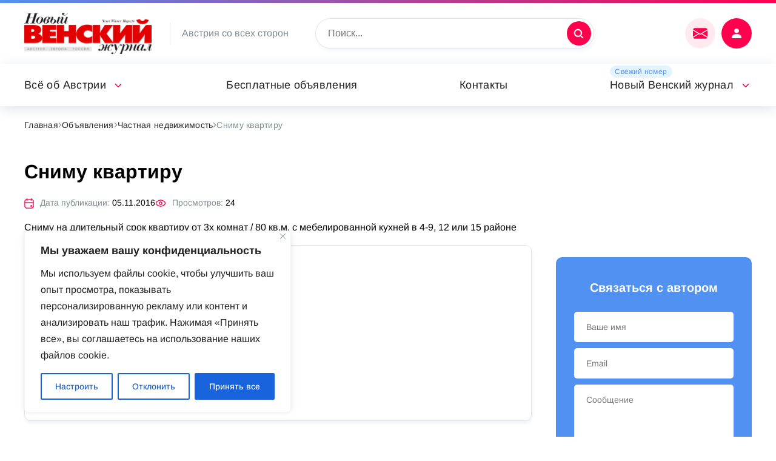

--- FILE ---
content_type: text/html; charset=UTF-8
request_url: https://nwm.at/objavlenija/nedvizhimost/snimu-kvartiru
body_size: 23738
content:
<!DOCTYPE html>
<html lang="ru">
	<head>
<link rel="preload" as="font" type="font/woff2" href="https://nwm.at/wp-content/themes/russianvienna/fonts/noto-sans-v27-latin-ext_latin_cyrillic-ext_cyrillic-regular.woff2" crossorigin>
<link rel="preload" as="font" type="font/woff2" href="https://nwm.at/wp-content/themes/russianvienna/fonts/arimo-v27-latin-ext_latin_cyrillic-ext_cyrillic-regular.woff2" crossorigin>

	<!-- Global site tag (gtag.js) - Google Analytics -->
<script async src="https://www.googletagmanager.com/gtag/js?id=UA-74105030-1"></script>
<script>
  window.dataLayer = window.dataLayer || [];
  function gtag(){dataLayer.push(arguments);}
  gtag('js', new Date());

  gtag('config', 'UA-74105030-1');
</script>

		<meta name="viewport" content="width=device-width, initial-scale=1">
		<meta name='robots' content='index, follow, max-image-preview:large, max-snippet:-1, max-video-preview:-1' />

	<!-- This site is optimized with the Yoast SEO plugin v19.6 - https://yoast.com/wordpress/plugins/seo/ -->
	<title>Сниму квартиру &mdash; nwm.at</title>
	<link rel="canonical" href="https://nwm.at/objavlenija/nedvizhimost/snimu-kvartiru" />
	<meta property="og:locale" content="ru_RU" />
	<meta property="og:type" content="article" />
	<meta property="og:title" content="Сниму квартиру &mdash; nwm.at" />
	<meta property="og:description" content="Сниму на длительный срок квартиру от 3х комнат / 80 кв.м. с мебелированной кухней в 4-9, 12 или 15 районе" />
	<meta property="og:url" content="https://nwm.at/objavlenija/nedvizhimost/snimu-kvartiru" />
	<meta property="og:site_name" content="nwm.at" />
	<meta property="article:modified_time" content="2021-12-27T21:40:12+00:00" />
	<meta name="twitter:card" content="summary_large_image" />
	<!-- / Yoast SEO plugin. -->


<link rel="alternate" title="oEmbed (JSON)" type="application/json+oembed" href="https://nwm.at/wp-json/oembed/1.0/embed?url=https%3A%2F%2Fnwm.at%2Fobjavlenija%2Fnedvizhimost%2Fsnimu-kvartiru" />
<link rel="alternate" title="oEmbed (XML)" type="text/xml+oembed" href="https://nwm.at/wp-json/oembed/1.0/embed?url=https%3A%2F%2Fnwm.at%2Fobjavlenija%2Fnedvizhimost%2Fsnimu-kvartiru&#038;format=xml" />
<style id='wp-img-auto-sizes-contain-inline-css'>
img:is([sizes=auto i],[sizes^="auto," i]){contain-intrinsic-size:3000px 1500px}
/*# sourceURL=wp-img-auto-sizes-contain-inline-css */
</style>
<link rel='stylesheet' id='acy_front_messages_css-css' href='https://nwm.at/wp-content/plugins/acymailing/media/css/front/messages.min.css?v=1649326209&#038;ver=6.9' media='all' />
<style id='wp-emoji-styles-inline-css'>

	img.wp-smiley, img.emoji {
		display: inline !important;
		border: none !important;
		box-shadow: none !important;
		height: 1em !important;
		width: 1em !important;
		margin: 0 0.07em !important;
		vertical-align: -0.1em !important;
		background: none !important;
		padding: 0 !important;
	}
/*# sourceURL=wp-emoji-styles-inline-css */
</style>
<style id='classic-theme-styles-inline-css'>
/**
 * These rules are needed for backwards compatibility.
 * They should match the button element rules in the base theme.json file.
 */
.wp-block-button__link {
	color: #ffffff;
	background-color: #32373c;
	border-radius: 9999px; /* 100% causes an oval, but any explicit but really high value retains the pill shape. */

	/* This needs a low specificity so it won't override the rules from the button element if defined in theme.json. */
	box-shadow: none;
	text-decoration: none;

	/* The extra 2px are added to size solids the same as the outline versions.*/
	padding: calc(0.667em + 2px) calc(1.333em + 2px);

	font-size: 1.125em;
}

.wp-block-file__button {
	background: #32373c;
	color: #ffffff;
	text-decoration: none;
}

/*# sourceURL=/wp-includes/css/classic-themes.css */
</style>
<link rel='stylesheet' id='wpa-css-css' href='https://nwm.at/wp-content/plugins/honeypot/includes/css/wpa.css?ver=2.1' media='all' />
<link rel='stylesheet' id='fancybox-css' href='https://nwm.at/wp-content/themes/russianvienna/lib/fancyapps/fancybox.css?ver=6.9' media='all' />
<link rel='stylesheet' id='magnific-css' href='https://nwm.at/wp-content/themes/russianvienna/lib/magnific/magnific-popup.css?ver=6.9' media='all' />
<link rel='stylesheet' id='select2-css' href='https://nwm.at/wp-content/themes/russianvienna/lib/select2/select2.min.css?ver=6.9' media='all' />
<link rel='stylesheet' id='swiper-css' href='https://nwm.at/wp-content/themes/russianvienna/lib/swiper/swiper-bundle.min.css?ver=6.9' media='all' />
<link rel='stylesheet' id='vi-css' href='https://nwm.at/wp-content/themes/russianvienna/css.css?ver=6.9' media='all' />
<link rel='stylesheet' id='wppw-css' href='https://nwm.at/wp-content/themes/russianvienna/wppw.css?ver=6.9' media='all' />
<link rel='stylesheet' id='russianvienna-css' href='https://nwm.at/wp-content/themes/russianvienna/style.css?ver=6.9' media='all' />
<script type="text/javascript">
            window._nslDOMReady = function (callback) {
                if ( document.readyState === "complete" || document.readyState === "interactive" ) {
                    callback();
                } else {
                    document.addEventListener( "DOMContentLoaded", callback );
                }
            };
            </script><script id="acy_front_messages_js-js-before">
var ACYM_AJAX = "admin-ajax.php?action=acymailing_router&noheader=1&nocache=1768724193";
//# sourceURL=acy_front_messages_js-js-before
</script>
<script src="https://nwm.at/wp-content/plugins/acymailing/media/js/front/messages.min.js?v=1649326209&amp;ver=6.9" id="acy_front_messages_js-js"></script>
<script id="cookie-law-info-js-extra">
var _ckyConfig = {"_ipData":[],"_assetsURL":"https://nwm.at/wp-content/plugins/cookie-law-info/lite/frontend/images/","_publicURL":"https://nwm.at","_expiry":"365","_categories":[{"name":"\u043d\u0435\u043e\u0431\u0445\u043e\u0434\u0438\u043c\u043e","slug":"necessary","isNecessary":true,"ccpaDoNotSell":true,"cookies":[],"active":true,"defaultConsent":{"gdpr":true,"ccpa":true}},{"name":"\u0444\u0443\u043d\u043a\u0446\u0438\u043e\u043d\u0430\u043b\u044c\u043d\u0430\u044f","slug":"functional","isNecessary":false,"ccpaDoNotSell":true,"cookies":[],"active":true,"defaultConsent":{"gdpr":false,"ccpa":false}},{"name":"\u0430\u043d\u0430\u043b\u0438\u0442\u0438\u043a\u0430","slug":"analytics","isNecessary":false,"ccpaDoNotSell":true,"cookies":[],"active":true,"defaultConsent":{"gdpr":false,"ccpa":false}},{"name":"\u043f\u0440\u043e\u0438\u0437\u0432\u043e\u0434\u0438\u0442\u0435\u043b\u044c\u043d\u043e\u0441\u0442\u044c","slug":"performance","isNecessary":false,"ccpaDoNotSell":true,"cookies":[],"active":true,"defaultConsent":{"gdpr":false,"ccpa":false}},{"name":"\u0440\u0435\u043a\u043b\u0430\u043c\u0430","slug":"advertisement","isNecessary":false,"ccpaDoNotSell":true,"cookies":[],"active":true,"defaultConsent":{"gdpr":false,"ccpa":false}}],"_activeLaw":"gdpr","_rootDomain":"","_block":"1","_showBanner":"1","_bannerConfig":{"settings":{"type":"box","preferenceCenterType":"popup","position":"bottom-left","applicableLaw":"gdpr"},"behaviours":{"reloadBannerOnAccept":false,"loadAnalyticsByDefault":false,"animations":{"onLoad":"animate","onHide":"sticky"}},"config":{"revisitConsent":{"status":true,"tag":"revisit-consent","position":"bottom-left","meta":{"url":"#"},"styles":{"background-color":"#0056A7"},"elements":{"title":{"type":"text","tag":"revisit-consent-title","status":true,"styles":{"color":"#0056a7"}}}},"preferenceCenter":{"toggle":{"status":true,"tag":"detail-category-toggle","type":"toggle","states":{"active":{"styles":{"background-color":"#1863DC"}},"inactive":{"styles":{"background-color":"#D0D5D2"}}}}},"categoryPreview":{"status":false,"toggle":{"status":true,"tag":"detail-category-preview-toggle","type":"toggle","states":{"active":{"styles":{"background-color":"#1863DC"}},"inactive":{"styles":{"background-color":"#D0D5D2"}}}}},"videoPlaceholder":{"status":true,"styles":{"background-color":"#000000","border-color":"#000000","color":"#ffffff"}},"readMore":{"status":false,"tag":"readmore-button","type":"link","meta":{"noFollow":true,"newTab":true},"styles":{"color":"#1863DC","background-color":"transparent","border-color":"transparent"}},"auditTable":{"status":true},"optOption":{"status":true,"toggle":{"status":true,"tag":"optout-option-toggle","type":"toggle","states":{"active":{"styles":{"background-color":"#1863dc"}},"inactive":{"styles":{"background-color":"#FFFFFF"}}}}}}},"_version":"3.2.4","_logConsent":"1","_tags":[{"tag":"accept-button","styles":{"color":"#FFFFFF","background-color":"#1863DC","border-color":"#1863DC"}},{"tag":"reject-button","styles":{"color":"#1863DC","background-color":"transparent","border-color":"#1863DC"}},{"tag":"settings-button","styles":{"color":"#1863DC","background-color":"transparent","border-color":"#1863DC"}},{"tag":"readmore-button","styles":{"color":"#1863DC","background-color":"transparent","border-color":"transparent"}},{"tag":"donotsell-button","styles":{"color":"#1863DC","background-color":"transparent","border-color":"transparent"}},{"tag":"accept-button","styles":{"color":"#FFFFFF","background-color":"#1863DC","border-color":"#1863DC"}},{"tag":"revisit-consent","styles":{"background-color":"#0056A7"}}],"_shortCodes":[{"key":"cky_readmore","content":"\u003Ca href=\"#\" class=\"cky-policy\" aria-label=\"\u041f\u043e\u043b\u0438\u0442\u0438\u043a\u0430 \u0432 \u043e\u0442\u043d\u043e\u0448\u0435\u043d\u0438\u0438 \u0444\u0430\u0439\u043b\u043e\u0432 cookie\" target=\"_blank\" rel=\"noopener\" data-cky-tag=\"readmore-button\"\u003E\u041f\u043e\u043b\u0438\u0442\u0438\u043a\u0430 \u0432 \u043e\u0442\u043d\u043e\u0448\u0435\u043d\u0438\u0438 \u0444\u0430\u0439\u043b\u043e\u0432 cookie\u003C/a\u003E","tag":"readmore-button","status":false,"attributes":{"rel":"nofollow","target":"_blank"}},{"key":"cky_show_desc","content":"\u003Cbutton class=\"cky-show-desc-btn\" data-cky-tag=\"show-desc-button\" aria-label=\"\u041f\u043e\u043a\u0430\u0437\u0430\u0442\u044c \u0431\u043e\u043b\u044c\u0448\u0435\"\u003E\u041f\u043e\u043a\u0430\u0437\u0430\u0442\u044c \u0431\u043e\u043b\u044c\u0448\u0435\u003C/button\u003E","tag":"show-desc-button","status":true,"attributes":[]},{"key":"cky_hide_desc","content":"\u003Cbutton class=\"cky-show-desc-btn\" data-cky-tag=\"hide-desc-button\" aria-label=\"\u041f\u043e\u043a\u0430\u0437\u0430\u0442\u044c \u043c\u0435\u043d\u044c\u0448\u0435\"\u003E\u041f\u043e\u043a\u0430\u0437\u0430\u0442\u044c \u043c\u0435\u043d\u044c\u0448\u0435\u003C/button\u003E","tag":"hide-desc-button","status":true,"attributes":[]},{"key":"cky_category_toggle_label","content":"[cky_{{status}}_category_label] [cky_preference_{{category_slug}}_title]","tag":"","status":true,"attributes":[]},{"key":"cky_enable_category_label","content":"\u0414\u0430\u0432\u0430\u0442\u044c \u0432\u043e\u0437\u043c\u043e\u0436\u043d\u043e\u0441\u0442\u044c","tag":"","status":true,"attributes":[]},{"key":"cky_disable_category_label","content":"\u0417\u0430\u043f\u0440\u0435\u0449\u0430\u0442\u044c","tag":"","status":true,"attributes":[]},{"key":"cky_video_placeholder","content":"\u003Cdiv class=\"video-placeholder-normal\" data-cky-tag=\"video-placeholder\" id=\"[UNIQUEID]\"\u003E\u003Cp class=\"video-placeholder-text-normal\" data-cky-tag=\"placeholder-title\"\u003E\u041f\u043e\u0436\u0430\u043b\u0443\u0439\u0441\u0442\u0430, \u043f\u0440\u0438\u043c\u0438\u0442\u0435 \u0441\u043e\u0433\u043b\u0430\u0441\u0438\u0435 \u043d\u0430 \u0438\u0441\u043f\u043e\u043b\u044c\u0437\u043e\u0432\u0430\u043d\u0438\u0435 \u0444\u0430\u0439\u043b\u043e\u0432 cookie\u003C/p\u003E\u003C/div\u003E","tag":"","status":true,"attributes":[]},{"key":"cky_enable_optout_label","content":"\u0414\u0430\u0432\u0430\u0442\u044c \u0432\u043e\u0437\u043c\u043e\u0436\u043d\u043e\u0441\u0442\u044c","tag":"","status":true,"attributes":[]},{"key":"cky_disable_optout_label","content":"\u0417\u0430\u043f\u0440\u0435\u0449\u0430\u0442\u044c","tag":"","status":true,"attributes":[]},{"key":"cky_optout_toggle_label","content":"[cky_{{status}}_optout_label] [cky_optout_option_title]","tag":"","status":true,"attributes":[]},{"key":"cky_optout_option_title","content":"\u041d\u0435 \u043f\u0440\u043e\u0434\u0430\u0432\u0430\u0442\u044c \u0438 \u043d\u0435 \u043f\u0435\u0440\u0435\u0434\u0430\u0432\u0430\u0442\u044c \u043c\u043e\u044e \u043b\u0438\u0447\u043d\u0443\u044e \u0438\u043d\u0444\u043e\u0440\u043c\u0430\u0446\u0438\u044e","tag":"","status":true,"attributes":[]},{"key":"cky_optout_close_label","content":"\u0417\u0430\u043a\u0440\u044b\u0432\u0430\u0442\u044c","tag":"","status":true,"attributes":[]}],"_rtl":"","_providersToBlock":[]};
var _ckyStyles = {"css":".cky-overlay{background: #000000; opacity: 0.4; position: fixed; top: 0; left: 0; width: 100%; height: 100%; z-index: 99999999;}.cky-hide{display: none;}.cky-btn-revisit-wrapper{display: flex; align-items: center; justify-content: center; background: #0056a7; width: 45px; height: 45px; border-radius: 50%; position: fixed; z-index: 999999; cursor: pointer;}.cky-revisit-bottom-left{bottom: 15px; left: 15px;}.cky-revisit-bottom-right{bottom: 15px; right: 15px;}.cky-btn-revisit-wrapper .cky-btn-revisit{display: flex; align-items: center; justify-content: center; background: none; border: none; cursor: pointer; position: relative; margin: 0; padding: 0;}.cky-btn-revisit-wrapper .cky-btn-revisit img{max-width: fit-content; margin: 0; height: 30px; width: 30px;}.cky-revisit-bottom-left:hover::before{content: attr(data-tooltip); position: absolute; background: #4e4b66; color: #ffffff; left: calc(100% + 7px); font-size: 12px; line-height: 16px; width: max-content; padding: 4px 8px; border-radius: 4px;}.cky-revisit-bottom-left:hover::after{position: absolute; content: \"\"; border: 5px solid transparent; left: calc(100% + 2px); border-left-width: 0; border-right-color: #4e4b66;}.cky-revisit-bottom-right:hover::before{content: attr(data-tooltip); position: absolute; background: #4e4b66; color: #ffffff; right: calc(100% + 7px); font-size: 12px; line-height: 16px; width: max-content; padding: 4px 8px; border-radius: 4px;}.cky-revisit-bottom-right:hover::after{position: absolute; content: \"\"; border: 5px solid transparent; right: calc(100% + 2px); border-right-width: 0; border-left-color: #4e4b66;}.cky-revisit-hide{display: none;}.cky-consent-container{position: fixed; width: 440px; box-sizing: border-box; z-index: 9999999; border-radius: 6px;}.cky-consent-container .cky-consent-bar{background: #ffffff; border: 1px solid; padding: 20px 26px; box-shadow: 0 -1px 10px 0 #acabab4d; border-radius: 6px;}.cky-box-bottom-left{bottom: 40px; left: 40px;}.cky-box-bottom-right{bottom: 40px; right: 40px;}.cky-box-top-left{top: 40px; left: 40px;}.cky-box-top-right{top: 40px; right: 40px;}.cky-custom-brand-logo-wrapper .cky-custom-brand-logo{width: 100px; height: auto; margin: 0 0 12px 0;}.cky-notice .cky-title{color: #212121; font-weight: 700; font-size: 18px; line-height: 24px; margin: 0 0 12px 0;}.cky-notice-des *,.cky-preference-content-wrapper *,.cky-accordion-header-des *,.cky-gpc-wrapper .cky-gpc-desc *{font-size: 14px;}.cky-notice-des{color: #212121; font-size: 14px; line-height: 24px; font-weight: 400;}.cky-notice-des img{height: 25px; width: 25px;}.cky-consent-bar .cky-notice-des p,.cky-gpc-wrapper .cky-gpc-desc p,.cky-preference-body-wrapper .cky-preference-content-wrapper p,.cky-accordion-header-wrapper .cky-accordion-header-des p,.cky-cookie-des-table li div:last-child p{color: inherit; margin-top: 0; overflow-wrap: break-word;}.cky-notice-des P:last-child,.cky-preference-content-wrapper p:last-child,.cky-cookie-des-table li div:last-child p:last-child,.cky-gpc-wrapper .cky-gpc-desc p:last-child{margin-bottom: 0;}.cky-notice-des a.cky-policy,.cky-notice-des button.cky-policy{font-size: 14px; color: #1863dc; white-space: nowrap; cursor: pointer; background: transparent; border: 1px solid; text-decoration: underline;}.cky-notice-des button.cky-policy{padding: 0;}.cky-notice-des a.cky-policy:focus-visible,.cky-notice-des button.cky-policy:focus-visible,.cky-preference-content-wrapper .cky-show-desc-btn:focus-visible,.cky-accordion-header .cky-accordion-btn:focus-visible,.cky-preference-header .cky-btn-close:focus-visible,.cky-switch input[type=\"checkbox\"]:focus-visible,.cky-footer-wrapper a:focus-visible,.cky-btn:focus-visible{outline: 2px solid #1863dc; outline-offset: 2px;}.cky-btn:focus:not(:focus-visible),.cky-accordion-header .cky-accordion-btn:focus:not(:focus-visible),.cky-preference-content-wrapper .cky-show-desc-btn:focus:not(:focus-visible),.cky-btn-revisit-wrapper .cky-btn-revisit:focus:not(:focus-visible),.cky-preference-header .cky-btn-close:focus:not(:focus-visible),.cky-consent-bar .cky-banner-btn-close:focus:not(:focus-visible){outline: 0;}button.cky-show-desc-btn:not(:hover):not(:active){color: #1863dc; background: transparent;}button.cky-accordion-btn:not(:hover):not(:active),button.cky-banner-btn-close:not(:hover):not(:active),button.cky-btn-revisit:not(:hover):not(:active),button.cky-btn-close:not(:hover):not(:active){background: transparent;}.cky-consent-bar button:hover,.cky-modal.cky-modal-open button:hover,.cky-consent-bar button:focus,.cky-modal.cky-modal-open button:focus{text-decoration: none;}.cky-notice-btn-wrapper{display: flex; justify-content: flex-start; align-items: center; flex-wrap: wrap; margin-top: 16px;}.cky-notice-btn-wrapper .cky-btn{text-shadow: none; box-shadow: none;}.cky-btn{flex: auto; max-width: 100%; font-size: 14px; font-family: inherit; line-height: 24px; padding: 8px; font-weight: 500; margin: 0 8px 0 0; border-radius: 2px; cursor: pointer; text-align: center; text-transform: none; min-height: 0;}.cky-btn:hover{opacity: 0.8;}.cky-btn-customize{color: #1863dc; background: transparent; border: 2px solid #1863dc;}.cky-btn-reject{color: #1863dc; background: transparent; border: 2px solid #1863dc;}.cky-btn-accept{background: #1863dc; color: #ffffff; border: 2px solid #1863dc;}.cky-btn:last-child{margin-right: 0;}@media (max-width: 576px){.cky-box-bottom-left{bottom: 0; left: 0;}.cky-box-bottom-right{bottom: 0; right: 0;}.cky-box-top-left{top: 0; left: 0;}.cky-box-top-right{top: 0; right: 0;}}@media (max-width: 440px){.cky-box-bottom-left, .cky-box-bottom-right, .cky-box-top-left, .cky-box-top-right{width: 100%; max-width: 100%;}.cky-consent-container .cky-consent-bar{padding: 20px 0;}.cky-custom-brand-logo-wrapper, .cky-notice .cky-title, .cky-notice-des, .cky-notice-btn-wrapper{padding: 0 24px;}.cky-notice-des{max-height: 40vh; overflow-y: scroll;}.cky-notice-btn-wrapper{flex-direction: column; margin-top: 0;}.cky-btn{width: 100%; margin: 10px 0 0 0;}.cky-notice-btn-wrapper .cky-btn-customize{order: 2;}.cky-notice-btn-wrapper .cky-btn-reject{order: 3;}.cky-notice-btn-wrapper .cky-btn-accept{order: 1; margin-top: 16px;}}@media (max-width: 352px){.cky-notice .cky-title{font-size: 16px;}.cky-notice-des *{font-size: 12px;}.cky-notice-des, .cky-btn{font-size: 12px;}}.cky-modal.cky-modal-open{display: flex; visibility: visible; -webkit-transform: translate(-50%, -50%); -moz-transform: translate(-50%, -50%); -ms-transform: translate(-50%, -50%); -o-transform: translate(-50%, -50%); transform: translate(-50%, -50%); top: 50%; left: 50%; transition: all 1s ease;}.cky-modal{box-shadow: 0 32px 68px rgba(0, 0, 0, 0.3); margin: 0 auto; position: fixed; max-width: 100%; background: #ffffff; top: 50%; box-sizing: border-box; border-radius: 6px; z-index: 999999999; color: #212121; -webkit-transform: translate(-50%, 100%); -moz-transform: translate(-50%, 100%); -ms-transform: translate(-50%, 100%); -o-transform: translate(-50%, 100%); transform: translate(-50%, 100%); visibility: hidden; transition: all 0s ease;}.cky-preference-center{max-height: 79vh; overflow: hidden; width: 845px; overflow: hidden; flex: 1 1 0; display: flex; flex-direction: column; border-radius: 6px;}.cky-preference-header{display: flex; align-items: center; justify-content: space-between; padding: 22px 24px; border-bottom: 1px solid;}.cky-preference-header .cky-preference-title{font-size: 18px; font-weight: 700; line-height: 24px;}.cky-preference-header .cky-btn-close{margin: 0; cursor: pointer; vertical-align: middle; padding: 0; background: none; border: none; width: auto; height: auto; min-height: 0; line-height: 0; text-shadow: none; box-shadow: none;}.cky-preference-header .cky-btn-close img{margin: 0; height: 10px; width: 10px;}.cky-preference-body-wrapper{padding: 0 24px; flex: 1; overflow: auto; box-sizing: border-box;}.cky-preference-content-wrapper,.cky-gpc-wrapper .cky-gpc-desc{font-size: 14px; line-height: 24px; font-weight: 400; padding: 12px 0;}.cky-preference-content-wrapper{border-bottom: 1px solid;}.cky-preference-content-wrapper img{height: 25px; width: 25px;}.cky-preference-content-wrapper .cky-show-desc-btn{font-size: 14px; font-family: inherit; color: #1863dc; text-decoration: none; line-height: 24px; padding: 0; margin: 0; white-space: nowrap; cursor: pointer; background: transparent; border-color: transparent; text-transform: none; min-height: 0; text-shadow: none; box-shadow: none;}.cky-accordion-wrapper{margin-bottom: 10px;}.cky-accordion{border-bottom: 1px solid;}.cky-accordion:last-child{border-bottom: none;}.cky-accordion .cky-accordion-item{display: flex; margin-top: 10px;}.cky-accordion .cky-accordion-body{display: none;}.cky-accordion.cky-accordion-active .cky-accordion-body{display: block; padding: 0 22px; margin-bottom: 16px;}.cky-accordion-header-wrapper{cursor: pointer; width: 100%;}.cky-accordion-item .cky-accordion-header{display: flex; justify-content: space-between; align-items: center;}.cky-accordion-header .cky-accordion-btn{font-size: 16px; font-family: inherit; color: #212121; line-height: 24px; background: none; border: none; font-weight: 700; padding: 0; margin: 0; cursor: pointer; text-transform: none; min-height: 0; text-shadow: none; box-shadow: none;}.cky-accordion-header .cky-always-active{color: #008000; font-weight: 600; line-height: 24px; font-size: 14px;}.cky-accordion-header-des{font-size: 14px; line-height: 24px; margin: 10px 0 16px 0;}.cky-accordion-chevron{margin-right: 22px; position: relative; cursor: pointer;}.cky-accordion-chevron-hide{display: none;}.cky-accordion .cky-accordion-chevron i::before{content: \"\"; position: absolute; border-right: 1.4px solid; border-bottom: 1.4px solid; border-color: inherit; height: 6px; width: 6px; -webkit-transform: rotate(-45deg); -moz-transform: rotate(-45deg); -ms-transform: rotate(-45deg); -o-transform: rotate(-45deg); transform: rotate(-45deg); transition: all 0.2s ease-in-out; top: 8px;}.cky-accordion.cky-accordion-active .cky-accordion-chevron i::before{-webkit-transform: rotate(45deg); -moz-transform: rotate(45deg); -ms-transform: rotate(45deg); -o-transform: rotate(45deg); transform: rotate(45deg);}.cky-audit-table{background: #f4f4f4; border-radius: 6px;}.cky-audit-table .cky-empty-cookies-text{color: inherit; font-size: 12px; line-height: 24px; margin: 0; padding: 10px;}.cky-audit-table .cky-cookie-des-table{font-size: 12px; line-height: 24px; font-weight: normal; padding: 15px 10px; border-bottom: 1px solid; border-bottom-color: inherit; margin: 0;}.cky-audit-table .cky-cookie-des-table:last-child{border-bottom: none;}.cky-audit-table .cky-cookie-des-table li{list-style-type: none; display: flex; padding: 3px 0;}.cky-audit-table .cky-cookie-des-table li:first-child{padding-top: 0;}.cky-cookie-des-table li div:first-child{width: 100px; font-weight: 600; word-break: break-word; word-wrap: break-word;}.cky-cookie-des-table li div:last-child{flex: 1; word-break: break-word; word-wrap: break-word; margin-left: 8px;}.cky-footer-shadow{display: block; width: 100%; height: 40px; background: linear-gradient(180deg, rgba(255, 255, 255, 0) 0%, #ffffff 100%); position: absolute; bottom: calc(100% - 1px);}.cky-footer-wrapper{position: relative;}.cky-prefrence-btn-wrapper{display: flex; flex-wrap: wrap; align-items: center; justify-content: center; padding: 22px 24px; border-top: 1px solid;}.cky-prefrence-btn-wrapper .cky-btn{flex: auto; max-width: 100%; text-shadow: none; box-shadow: none;}.cky-btn-preferences{color: #1863dc; background: transparent; border: 2px solid #1863dc;}.cky-preference-header,.cky-preference-body-wrapper,.cky-preference-content-wrapper,.cky-accordion-wrapper,.cky-accordion,.cky-accordion-wrapper,.cky-footer-wrapper,.cky-prefrence-btn-wrapper{border-color: inherit;}@media (max-width: 845px){.cky-modal{max-width: calc(100% - 16px);}}@media (max-width: 576px){.cky-modal{max-width: 100%;}.cky-preference-center{max-height: 100vh;}.cky-prefrence-btn-wrapper{flex-direction: column;}.cky-accordion.cky-accordion-active .cky-accordion-body{padding-right: 0;}.cky-prefrence-btn-wrapper .cky-btn{width: 100%; margin: 10px 0 0 0;}.cky-prefrence-btn-wrapper .cky-btn-reject{order: 3;}.cky-prefrence-btn-wrapper .cky-btn-accept{order: 1; margin-top: 0;}.cky-prefrence-btn-wrapper .cky-btn-preferences{order: 2;}}@media (max-width: 425px){.cky-accordion-chevron{margin-right: 15px;}.cky-notice-btn-wrapper{margin-top: 0;}.cky-accordion.cky-accordion-active .cky-accordion-body{padding: 0 15px;}}@media (max-width: 352px){.cky-preference-header .cky-preference-title{font-size: 16px;}.cky-preference-header{padding: 16px 24px;}.cky-preference-content-wrapper *, .cky-accordion-header-des *{font-size: 12px;}.cky-preference-content-wrapper, .cky-preference-content-wrapper .cky-show-more, .cky-accordion-header .cky-always-active, .cky-accordion-header-des, .cky-preference-content-wrapper .cky-show-desc-btn, .cky-notice-des a.cky-policy{font-size: 12px;}.cky-accordion-header .cky-accordion-btn{font-size: 14px;}}.cky-switch{display: flex;}.cky-switch input[type=\"checkbox\"]{position: relative; width: 44px; height: 24px; margin: 0; background: #d0d5d2; -webkit-appearance: none; border-radius: 50px; cursor: pointer; outline: 0; border: none; top: 0;}.cky-switch input[type=\"checkbox\"]:checked{background: #1863dc;}.cky-switch input[type=\"checkbox\"]:before{position: absolute; content: \"\"; height: 20px; width: 20px; left: 2px; bottom: 2px; border-radius: 50%; background-color: white; -webkit-transition: 0.4s; transition: 0.4s; margin: 0;}.cky-switch input[type=\"checkbox\"]:after{display: none;}.cky-switch input[type=\"checkbox\"]:checked:before{-webkit-transform: translateX(20px); -ms-transform: translateX(20px); transform: translateX(20px);}@media (max-width: 425px){.cky-switch input[type=\"checkbox\"]{width: 38px; height: 21px;}.cky-switch input[type=\"checkbox\"]:before{height: 17px; width: 17px;}.cky-switch input[type=\"checkbox\"]:checked:before{-webkit-transform: translateX(17px); -ms-transform: translateX(17px); transform: translateX(17px);}}.cky-consent-bar .cky-banner-btn-close{position: absolute; right: 9px; top: 5px; background: none; border: none; cursor: pointer; padding: 0; margin: 0; min-height: 0; line-height: 0; height: auto; width: auto; text-shadow: none; box-shadow: none;}.cky-consent-bar .cky-banner-btn-close img{height: 9px; width: 9px; margin: 0;}.cky-notice-group{font-size: 14px; line-height: 24px; font-weight: 400; color: #212121;}.cky-notice-btn-wrapper .cky-btn-do-not-sell{font-size: 14px; line-height: 24px; padding: 6px 0; margin: 0; font-weight: 500; background: none; border-radius: 2px; border: none; cursor: pointer; text-align: left; color: #1863dc; background: transparent; border-color: transparent; box-shadow: none; text-shadow: none;}.cky-consent-bar .cky-banner-btn-close:focus-visible,.cky-notice-btn-wrapper .cky-btn-do-not-sell:focus-visible,.cky-opt-out-btn-wrapper .cky-btn:focus-visible,.cky-opt-out-checkbox-wrapper input[type=\"checkbox\"].cky-opt-out-checkbox:focus-visible{outline: 2px solid #1863dc; outline-offset: 2px;}@media (max-width: 440px){.cky-consent-container{width: 100%;}}@media (max-width: 352px){.cky-notice-des a.cky-policy, .cky-notice-btn-wrapper .cky-btn-do-not-sell{font-size: 12px;}}.cky-opt-out-wrapper{padding: 12px 0;}.cky-opt-out-wrapper .cky-opt-out-checkbox-wrapper{display: flex; align-items: center;}.cky-opt-out-checkbox-wrapper .cky-opt-out-checkbox-label{font-size: 16px; font-weight: 700; line-height: 24px; margin: 0 0 0 12px; cursor: pointer;}.cky-opt-out-checkbox-wrapper input[type=\"checkbox\"].cky-opt-out-checkbox{background-color: #ffffff; border: 1px solid black; width: 20px; height: 18.5px; margin: 0; -webkit-appearance: none; position: relative; display: flex; align-items: center; justify-content: center; border-radius: 2px; cursor: pointer;}.cky-opt-out-checkbox-wrapper input[type=\"checkbox\"].cky-opt-out-checkbox:checked{background-color: #1863dc; border: none;}.cky-opt-out-checkbox-wrapper input[type=\"checkbox\"].cky-opt-out-checkbox:checked::after{left: 6px; bottom: 4px; width: 7px; height: 13px; border: solid #ffffff; border-width: 0 3px 3px 0; border-radius: 2px; -webkit-transform: rotate(45deg); -ms-transform: rotate(45deg); transform: rotate(45deg); content: \"\"; position: absolute; box-sizing: border-box;}.cky-opt-out-checkbox-wrapper.cky-disabled .cky-opt-out-checkbox-label,.cky-opt-out-checkbox-wrapper.cky-disabled input[type=\"checkbox\"].cky-opt-out-checkbox{cursor: no-drop;}.cky-gpc-wrapper{margin: 0 0 0 32px;}.cky-footer-wrapper .cky-opt-out-btn-wrapper{display: flex; flex-wrap: wrap; align-items: center; justify-content: center; padding: 22px 24px;}.cky-opt-out-btn-wrapper .cky-btn{flex: auto; max-width: 100%; text-shadow: none; box-shadow: none;}.cky-opt-out-btn-wrapper .cky-btn-cancel{border: 1px solid #dedfe0; background: transparent; color: #858585;}.cky-opt-out-btn-wrapper .cky-btn-confirm{background: #1863dc; color: #ffffff; border: 1px solid #1863dc;}@media (max-width: 352px){.cky-opt-out-checkbox-wrapper .cky-opt-out-checkbox-label{font-size: 14px;}.cky-gpc-wrapper .cky-gpc-desc, .cky-gpc-wrapper .cky-gpc-desc *{font-size: 12px;}.cky-opt-out-checkbox-wrapper input[type=\"checkbox\"].cky-opt-out-checkbox{width: 16px; height: 16px;}.cky-opt-out-checkbox-wrapper input[type=\"checkbox\"].cky-opt-out-checkbox:checked::after{left: 5px; bottom: 4px; width: 3px; height: 9px;}.cky-gpc-wrapper{margin: 0 0 0 28px;}}.video-placeholder-youtube{background-size: 100% 100%; background-position: center; background-repeat: no-repeat; background-color: #b2b0b059; position: relative; display: flex; align-items: center; justify-content: center; max-width: 100%;}.video-placeholder-text-youtube{text-align: center; align-items: center; padding: 10px 16px; background-color: #000000cc; color: #ffffff; border: 1px solid; border-radius: 2px; cursor: pointer;}.video-placeholder-normal{background-image: url(\"/wp-content/plugins/cookie-law-info/lite/frontend/images/placeholder.svg\"); background-size: 80px; background-position: center; background-repeat: no-repeat; background-color: #b2b0b059; position: relative; display: flex; align-items: flex-end; justify-content: center; max-width: 100%;}.video-placeholder-text-normal{align-items: center; padding: 10px 16px; text-align: center; border: 1px solid; border-radius: 2px; cursor: pointer;}.cky-rtl{direction: rtl; text-align: right;}.cky-rtl .cky-banner-btn-close{left: 9px; right: auto;}.cky-rtl .cky-notice-btn-wrapper .cky-btn:last-child{margin-right: 8px;}.cky-rtl .cky-notice-btn-wrapper .cky-btn:first-child{margin-right: 0;}.cky-rtl .cky-notice-btn-wrapper{margin-left: 0; margin-right: 15px;}.cky-rtl .cky-prefrence-btn-wrapper .cky-btn{margin-right: 8px;}.cky-rtl .cky-prefrence-btn-wrapper .cky-btn:first-child{margin-right: 0;}.cky-rtl .cky-accordion .cky-accordion-chevron i::before{border: none; border-left: 1.4px solid; border-top: 1.4px solid; left: 12px;}.cky-rtl .cky-accordion.cky-accordion-active .cky-accordion-chevron i::before{-webkit-transform: rotate(-135deg); -moz-transform: rotate(-135deg); -ms-transform: rotate(-135deg); -o-transform: rotate(-135deg); transform: rotate(-135deg);}@media (max-width: 768px){.cky-rtl .cky-notice-btn-wrapper{margin-right: 0;}}@media (max-width: 576px){.cky-rtl .cky-notice-btn-wrapper .cky-btn:last-child{margin-right: 0;}.cky-rtl .cky-prefrence-btn-wrapper .cky-btn{margin-right: 0;}.cky-rtl .cky-accordion.cky-accordion-active .cky-accordion-body{padding: 0 22px 0 0;}}@media (max-width: 425px){.cky-rtl .cky-accordion.cky-accordion-active .cky-accordion-body{padding: 0 15px 0 0;}}.cky-rtl .cky-opt-out-btn-wrapper .cky-btn{margin-right: 12px;}.cky-rtl .cky-opt-out-btn-wrapper .cky-btn:first-child{margin-right: 0;}.cky-rtl .cky-opt-out-checkbox-wrapper .cky-opt-out-checkbox-label{margin: 0 12px 0 0;}"};
//# sourceURL=cookie-law-info-js-extra
</script>
<script src="https://nwm.at/wp-content/plugins/cookie-law-info/lite/frontend/js/script.js?ver=3.2.4" id="cookie-law-info-js"></script>
<script src="https://nwm.at/wp-includes/js/jquery/jquery.js?ver=3.7.1" id="jquery-core-js"></script>
<script src="https://nwm.at/wp-includes/js/jquery/jquery-migrate.js?ver=3.4.1" id="jquery-migrate-js"></script>
<script src="https://nwm.at/wp-content/themes/russianvienna/lib/fancyapps/fancybox.umd.js?ver=6.9" id="fancybox-js"></script>
<script src="https://nwm.at/wp-content/themes/russianvienna/lib/magnific/jquery.magnific-popup.min.js?ver=6.9" id="magnific-js"></script>
<script src="https://nwm.at/wp-content/themes/russianvienna/lib/select2/select2.min.js?ver=6.9" id="select2-js"></script>
<script src="https://nwm.at/wp-content/themes/russianvienna/lib/swiper/swiper-bundle.min.js?ver=6.9" id="swiper-js"></script>
<script src="https://nwm.at/wp-content/themes/russianvienna/lib/sweetalert/sweetalert2@11.js?ver=6.9" id="sweetalert-js"></script>
<link rel="https://api.w.org/" href="https://nwm.at/wp-json/" /><link rel="EditURI" type="application/rsd+xml" title="RSD" href="https://nwm.at/xmlrpc.php?rsd" />
<meta name="generator" content="WordPress 6.9" />
<link rel='shortlink' href='https://nwm.at/?p=10046' />
<style id="cky-style-inline">[data-cky-tag]{visibility:hidden;}</style>
		<!-- GA Google Analytics @ https://m0n.co/ga -->
		<script>
			(function(i,s,o,g,r,a,m){i['GoogleAnalyticsObject']=r;i[r]=i[r]||function(){
			(i[r].q=i[r].q||[]).push(arguments)},i[r].l=1*new Date();a=s.createElement(o),
			m=s.getElementsByTagName(o)[0];a.async=1;a.src=g;m.parentNode.insertBefore(a,m)
			})(window,document,'script','https://www.google-analytics.com/analytics.js','ga');
			ga('create', 'UA-74105030-1', 'auto');
			ga('require', 'displayfeatures');
			ga('require', 'linkid');
			ga('send', 'pageview');
		</script>

	<script>const wppw = { ajax_url : "https://nwm.at/wp-admin/admin-ajax.php" };</script><script>const post = { id : "10046", views : "23", nonce : "52a73a3032" }</script><link rel="icon" href="https://nwm.at/wp-content/uploads/2022/04/img.jpg" sizes="32x32" />
<link rel="icon" href="https://nwm.at/wp-content/uploads/2022/04/img.jpg" sizes="192x192" />
<link rel="apple-touch-icon" href="https://nwm.at/wp-content/uploads/2022/04/img.jpg" />
<meta name="msapplication-TileImage" content="https://nwm.at/wp-content/uploads/2022/04/img.jpg" />
<link rel='stylesheet' href='https://nwm.at/wp-content/plugins/nextend-facebook-connect/template-parts/style.css'>	<style id='global-styles-inline-css'>
:root{--wp--preset--aspect-ratio--square: 1;--wp--preset--aspect-ratio--4-3: 4/3;--wp--preset--aspect-ratio--3-4: 3/4;--wp--preset--aspect-ratio--3-2: 3/2;--wp--preset--aspect-ratio--2-3: 2/3;--wp--preset--aspect-ratio--16-9: 16/9;--wp--preset--aspect-ratio--9-16: 9/16;--wp--preset--color--black: #000000;--wp--preset--color--cyan-bluish-gray: #abb8c3;--wp--preset--color--white: #ffffff;--wp--preset--color--pale-pink: #f78da7;--wp--preset--color--vivid-red: #cf2e2e;--wp--preset--color--luminous-vivid-orange: #ff6900;--wp--preset--color--luminous-vivid-amber: #fcb900;--wp--preset--color--light-green-cyan: #7bdcb5;--wp--preset--color--vivid-green-cyan: #00d084;--wp--preset--color--pale-cyan-blue: #8ed1fc;--wp--preset--color--vivid-cyan-blue: #0693e3;--wp--preset--color--vivid-purple: #9b51e0;--wp--preset--gradient--vivid-cyan-blue-to-vivid-purple: linear-gradient(135deg,rgb(6,147,227) 0%,rgb(155,81,224) 100%);--wp--preset--gradient--light-green-cyan-to-vivid-green-cyan: linear-gradient(135deg,rgb(122,220,180) 0%,rgb(0,208,130) 100%);--wp--preset--gradient--luminous-vivid-amber-to-luminous-vivid-orange: linear-gradient(135deg,rgb(252,185,0) 0%,rgb(255,105,0) 100%);--wp--preset--gradient--luminous-vivid-orange-to-vivid-red: linear-gradient(135deg,rgb(255,105,0) 0%,rgb(207,46,46) 100%);--wp--preset--gradient--very-light-gray-to-cyan-bluish-gray: linear-gradient(135deg,rgb(238,238,238) 0%,rgb(169,184,195) 100%);--wp--preset--gradient--cool-to-warm-spectrum: linear-gradient(135deg,rgb(74,234,220) 0%,rgb(151,120,209) 20%,rgb(207,42,186) 40%,rgb(238,44,130) 60%,rgb(251,105,98) 80%,rgb(254,248,76) 100%);--wp--preset--gradient--blush-light-purple: linear-gradient(135deg,rgb(255,206,236) 0%,rgb(152,150,240) 100%);--wp--preset--gradient--blush-bordeaux: linear-gradient(135deg,rgb(254,205,165) 0%,rgb(254,45,45) 50%,rgb(107,0,62) 100%);--wp--preset--gradient--luminous-dusk: linear-gradient(135deg,rgb(255,203,112) 0%,rgb(199,81,192) 50%,rgb(65,88,208) 100%);--wp--preset--gradient--pale-ocean: linear-gradient(135deg,rgb(255,245,203) 0%,rgb(182,227,212) 50%,rgb(51,167,181) 100%);--wp--preset--gradient--electric-grass: linear-gradient(135deg,rgb(202,248,128) 0%,rgb(113,206,126) 100%);--wp--preset--gradient--midnight: linear-gradient(135deg,rgb(2,3,129) 0%,rgb(40,116,252) 100%);--wp--preset--font-size--small: 13px;--wp--preset--font-size--medium: 20px;--wp--preset--font-size--large: 36px;--wp--preset--font-size--x-large: 42px;--wp--preset--spacing--20: 0.44rem;--wp--preset--spacing--30: 0.67rem;--wp--preset--spacing--40: 1rem;--wp--preset--spacing--50: 1.5rem;--wp--preset--spacing--60: 2.25rem;--wp--preset--spacing--70: 3.38rem;--wp--preset--spacing--80: 5.06rem;--wp--preset--shadow--natural: 6px 6px 9px rgba(0, 0, 0, 0.2);--wp--preset--shadow--deep: 12px 12px 50px rgba(0, 0, 0, 0.4);--wp--preset--shadow--sharp: 6px 6px 0px rgba(0, 0, 0, 0.2);--wp--preset--shadow--outlined: 6px 6px 0px -3px rgb(255, 255, 255), 6px 6px rgb(0, 0, 0);--wp--preset--shadow--crisp: 6px 6px 0px rgb(0, 0, 0);}:where(.is-layout-flex){gap: 0.5em;}:where(.is-layout-grid){gap: 0.5em;}body .is-layout-flex{display: flex;}.is-layout-flex{flex-wrap: wrap;align-items: center;}.is-layout-flex > :is(*, div){margin: 0;}body .is-layout-grid{display: grid;}.is-layout-grid > :is(*, div){margin: 0;}:where(.wp-block-columns.is-layout-flex){gap: 2em;}:where(.wp-block-columns.is-layout-grid){gap: 2em;}:where(.wp-block-post-template.is-layout-flex){gap: 1.25em;}:where(.wp-block-post-template.is-layout-grid){gap: 1.25em;}.has-black-color{color: var(--wp--preset--color--black) !important;}.has-cyan-bluish-gray-color{color: var(--wp--preset--color--cyan-bluish-gray) !important;}.has-white-color{color: var(--wp--preset--color--white) !important;}.has-pale-pink-color{color: var(--wp--preset--color--pale-pink) !important;}.has-vivid-red-color{color: var(--wp--preset--color--vivid-red) !important;}.has-luminous-vivid-orange-color{color: var(--wp--preset--color--luminous-vivid-orange) !important;}.has-luminous-vivid-amber-color{color: var(--wp--preset--color--luminous-vivid-amber) !important;}.has-light-green-cyan-color{color: var(--wp--preset--color--light-green-cyan) !important;}.has-vivid-green-cyan-color{color: var(--wp--preset--color--vivid-green-cyan) !important;}.has-pale-cyan-blue-color{color: var(--wp--preset--color--pale-cyan-blue) !important;}.has-vivid-cyan-blue-color{color: var(--wp--preset--color--vivid-cyan-blue) !important;}.has-vivid-purple-color{color: var(--wp--preset--color--vivid-purple) !important;}.has-black-background-color{background-color: var(--wp--preset--color--black) !important;}.has-cyan-bluish-gray-background-color{background-color: var(--wp--preset--color--cyan-bluish-gray) !important;}.has-white-background-color{background-color: var(--wp--preset--color--white) !important;}.has-pale-pink-background-color{background-color: var(--wp--preset--color--pale-pink) !important;}.has-vivid-red-background-color{background-color: var(--wp--preset--color--vivid-red) !important;}.has-luminous-vivid-orange-background-color{background-color: var(--wp--preset--color--luminous-vivid-orange) !important;}.has-luminous-vivid-amber-background-color{background-color: var(--wp--preset--color--luminous-vivid-amber) !important;}.has-light-green-cyan-background-color{background-color: var(--wp--preset--color--light-green-cyan) !important;}.has-vivid-green-cyan-background-color{background-color: var(--wp--preset--color--vivid-green-cyan) !important;}.has-pale-cyan-blue-background-color{background-color: var(--wp--preset--color--pale-cyan-blue) !important;}.has-vivid-cyan-blue-background-color{background-color: var(--wp--preset--color--vivid-cyan-blue) !important;}.has-vivid-purple-background-color{background-color: var(--wp--preset--color--vivid-purple) !important;}.has-black-border-color{border-color: var(--wp--preset--color--black) !important;}.has-cyan-bluish-gray-border-color{border-color: var(--wp--preset--color--cyan-bluish-gray) !important;}.has-white-border-color{border-color: var(--wp--preset--color--white) !important;}.has-pale-pink-border-color{border-color: var(--wp--preset--color--pale-pink) !important;}.has-vivid-red-border-color{border-color: var(--wp--preset--color--vivid-red) !important;}.has-luminous-vivid-orange-border-color{border-color: var(--wp--preset--color--luminous-vivid-orange) !important;}.has-luminous-vivid-amber-border-color{border-color: var(--wp--preset--color--luminous-vivid-amber) !important;}.has-light-green-cyan-border-color{border-color: var(--wp--preset--color--light-green-cyan) !important;}.has-vivid-green-cyan-border-color{border-color: var(--wp--preset--color--vivid-green-cyan) !important;}.has-pale-cyan-blue-border-color{border-color: var(--wp--preset--color--pale-cyan-blue) !important;}.has-vivid-cyan-blue-border-color{border-color: var(--wp--preset--color--vivid-cyan-blue) !important;}.has-vivid-purple-border-color{border-color: var(--wp--preset--color--vivid-purple) !important;}.has-vivid-cyan-blue-to-vivid-purple-gradient-background{background: var(--wp--preset--gradient--vivid-cyan-blue-to-vivid-purple) !important;}.has-light-green-cyan-to-vivid-green-cyan-gradient-background{background: var(--wp--preset--gradient--light-green-cyan-to-vivid-green-cyan) !important;}.has-luminous-vivid-amber-to-luminous-vivid-orange-gradient-background{background: var(--wp--preset--gradient--luminous-vivid-amber-to-luminous-vivid-orange) !important;}.has-luminous-vivid-orange-to-vivid-red-gradient-background{background: var(--wp--preset--gradient--luminous-vivid-orange-to-vivid-red) !important;}.has-very-light-gray-to-cyan-bluish-gray-gradient-background{background: var(--wp--preset--gradient--very-light-gray-to-cyan-bluish-gray) !important;}.has-cool-to-warm-spectrum-gradient-background{background: var(--wp--preset--gradient--cool-to-warm-spectrum) !important;}.has-blush-light-purple-gradient-background{background: var(--wp--preset--gradient--blush-light-purple) !important;}.has-blush-bordeaux-gradient-background{background: var(--wp--preset--gradient--blush-bordeaux) !important;}.has-luminous-dusk-gradient-background{background: var(--wp--preset--gradient--luminous-dusk) !important;}.has-pale-ocean-gradient-background{background: var(--wp--preset--gradient--pale-ocean) !important;}.has-electric-grass-gradient-background{background: var(--wp--preset--gradient--electric-grass) !important;}.has-midnight-gradient-background{background: var(--wp--preset--gradient--midnight) !important;}.has-small-font-size{font-size: var(--wp--preset--font-size--small) !important;}.has-medium-font-size{font-size: var(--wp--preset--font-size--medium) !important;}.has-large-font-size{font-size: var(--wp--preset--font-size--large) !important;}.has-x-large-font-size{font-size: var(--wp--preset--font-size--x-large) !important;}
/*# sourceURL=global-styles-inline-css */
</style>
<style id='core-block-supports-inline-css'>
/**
 * Core styles: block-supports
 */

/*# sourceURL=core-block-supports-inline-css */
</style>
</head>
	<body class="wp-singular note-template-default single single-note postid-10046 wp-theme-russianvienna body">
		<div class="top"></div>
		<header class="header">
			<div class="header_top container">
				<a href="https://nwm.at/" class="header_top__logo"></a>
				<div class="header_top__splitter"></div>
				<div class="header_top__slogan">Австрия со всех сторон</div>
				<div class="header_top__search">
					<form action="https://nwm.at/poisk-novostej" class="header_top__search_form" id="search_form">
						<input type="search" name="q" class="header_top__search_form__input" placeholder="Поиск..." value="">
						<button type="submit" class="header_top__search_form__submit"></button>
					</form>
				</div>
				<div class="header_top__icons">
					<div class="header_top__icons_search" data-fancybox data-src="#mob__search_news__form"></div>
					<div class="header_top__icons_mail" data-fancybox data-src="#subscribe-box"></div>
																<button class="header_top__icons_userpic open-popup-link" data-mfp-src="#login-box"></button>
										<div class="header_top__icons_mobmenu" id="mobmenu"></div>
				</div>
			</div>
			<div class="header_nav__wrap">
				<nav class="header_nav container" role="navigation">
					<div class="top header_nav__top"></div>
					<div class="header_top__icons_cross" id="mobmenu_cross"></div>
					<li id="menu-item-60" class="menu-item menu-item-type-post_type menu-item-object-page menu-item-has-children menu-item-60"><a href="https://nwm.at/vse-ob-avstrii">Всё об Австрии</a>
<ul class="sub-menu">
	<li id="menu-item-11180" class="menu-item menu-item-type-taxonomy menu-item-object-news_cat menu-item-11180"><a href="https://nwm.at/vse-ob-avstrii/dostoprimechatelnosti">Достопримечательности</a></li>
	<li id="menu-item-11174" class="menu-item menu-item-type-taxonomy menu-item-object-news_cat menu-item-11174"><a href="https://nwm.at/vse-ob-avstrii/zakony-i-poryadki">Законы и порядки</a></li>
	<li id="menu-item-11179" class="menu-item menu-item-type-taxonomy menu-item-object-news_cat menu-item-11179"><a href="https://nwm.at/vse-ob-avstrii/nravy-i-obychai">Нравы и обычаи</a></li>
	<li id="menu-item-11181" class="menu-item menu-item-type-taxonomy menu-item-object-news_cat menu-item-11181"><a href="https://nwm.at/vse-ob-avstrii/istoriya">История</a></li>
	<li id="menu-item-11177" class="menu-item menu-item-type-taxonomy menu-item-object-news_cat menu-item-11177"><a href="https://nwm.at/vse-ob-avstrii/nauka">Наука</a></li>
	<li id="menu-item-11176" class="menu-item menu-item-type-taxonomy menu-item-object-news_cat menu-item-11176"><a href="https://nwm.at/vse-ob-avstrii/kultura">Культура</a></li>
	<li id="menu-item-11182" class="menu-item menu-item-type-taxonomy menu-item-object-news_cat menu-item-11182"><a href="https://nwm.at/vse-ob-avstrii/sport">Спорт</a></li>
	<li id="menu-item-11178" class="menu-item menu-item-type-taxonomy menu-item-object-news_cat menu-item-11178"><a href="https://nwm.at/vse-ob-avstrii/znamenitye-avstrijtsy">Знаменитые австрийцы</a></li>
	<li id="menu-item-11175" class="menu-item menu-item-type-taxonomy menu-item-object-news_cat menu-item-11175"><a href="https://nwm.at/vse-ob-avstrii/sootechestvenniki-v-avstrii">Соотечественники в Австрии</a></li>
	<li id="menu-item-24493" class="menu-item menu-item-type-taxonomy menu-item-object-news_cat menu-item-24493"><a href="https://nwm.at/vse-ob-avstrii/afisha-sobytij">Афиша событий</a></li>
</ul>
</li>
<li id="menu-item-14" class="menu-item menu-item-type-custom menu-item-object-custom menu-item-14"><a href="/objavlenija">Бесплатные объявления</a></li>
<li id="menu-item-12" class="menu-item menu-item-type-post_type menu-item-object-page menu-item-12"><a href="https://nwm.at/contacts">Контакты</a></li>
<li id="menu-item-230" class="menu-item menu-item-type-post_type menu-item-object-page menu-item-has-children menu-item-230"><a href="https://nwm.at/nvz">Новый Венский журнал</a>
<ul class="sub-menu">
	<li id="menu-item-11019" class="menu-item menu-item-type-custom menu-item-object-custom menu-item-11019"><a href="/archive">Архив номеров журнала</a></li>
	<li id="menu-item-11020" class="menu-item menu-item-type-post_type menu-item-object-page menu-item-11020"><a href="https://nwm.at/nvz/impressum">Impressum</a></li>
	<li id="menu-item-20474" class="menu-item menu-item-type-post_type menu-item-object-page menu-item-20474"><a href="https://nwm.at/podpiska-2024">Подписка 2024</a></li>
</ul>
</li>
					<div class="header_nav__bottom">
						<div class="header_nav__bottom_wrap">
							<div class="header_top__icons_mail2" data-fancybox data-src="#subscribe-box"></div>
																														<button class="header_top__icons_userpic open-popup-link" data-mfp-src="#login-box"></button>
													</div>
					</div>
				</nav>
			</div>
		</header>
		<div class="container">
			<script type="application/ld+json">{"@context":"http:\/\/schema.org","@type":"BreadcrumbList","itemListElement":[{"@type":"ListItem","position":1,"item":{"@id":"https:\/\/nwm.at\/","name":"\u0413\u043b\u0430\u0432\u043d\u0430\u044f"}},{"@type":"ListItem","position":2,"item":{"@id":"https:\/\/nwm.at\/objavlenija","name":"\u041e\u0431\u044a\u044f\u0432\u043b\u0435\u043d\u0438\u044f"}},{"@type":"ListItem","position":3,"item":{"@id":"https:\/\/nwm.at\/objavlenija\/nedvizhimost","name":"\u0427\u0430\u0441\u0442\u043d\u0430\u044f \u043d\u0435\u0434\u0432\u0438\u0436\u0438\u043c\u043e\u0441\u0442\u044c"}},{"@type":"ListItem","position":4,"item":{"@id":"https:\/\/nwm.at\/objavlenija\/nedvizhimost\/snimu-kvartiru","name":"\u0421\u043d\u0438\u043c\u0443 \u043a\u0432\u0430\u0440\u0442\u0438\u0440\u0443"}}]}</script> <div id="breadcrumbs" class="breadcrumbs"><span><span><a href="https://nwm.at/">Главная</a> <i class="breadcrumbs__i"></i> <span><a href="https://nwm.at/objavlenija">Объявления</a> <i class="breadcrumbs__i"></i> <span><a href="https://nwm.at/objavlenija/nedvizhimost">Частная недвижимость</a> <i class="breadcrumbs__i"></i> <span class="breadcrumb_last" aria-current="page">Сниму квартиру</span></span></span></span></span></div>		</div><main class="main container single-note">

	

	<div class="note">

		<div class="page-content content">
			<h1>Сниму квартиру</h1>
			<div class="company-meta">
				<ul>
					<li><i class="date"></i><span>Дата публикации:</span> 05.11.2016</li>
					<li><i class="reads"></i><span>Просмотров:</span> 24</li>
				</ul>
			</div>

			<p>Сниму на длительный срок квартиру от 3х комнат / 80 кв.м. с мебелированной кухней в 4-9, 12 или 15 районе</p>


		</div>

		
		<div class="contacts">
			<div class="company-contacts">
				<div class="prt-contact">
					<h3>Контактная информация</h3>

											<div class="prt-contact__author">
							<div class="user-avatar">
								<img src="https://nwm.at/wp-content/themes/russianvienna/img/avatar.png" alt="">
							</div>
							<div class="prt-c">
								<span>Автор публикации</span>
								<span class="author">Л, Олег</span>
							</div>
						</div>
					
					

					
											<div class="prt-contact__item">
							<div class="icon-wrap">
								<i class="i icon-mail"></i>
							</div>
							<div class="prt-c">
								<span>Email</span>
								<span class="mail"><a href="/cdn-cgi/l/email-protection#107f7c75777c75696a50777d71797c3e737f7d"><span class="__cf_email__" data-cfemail="90fffcf5f7fcf5e9ead0f7fdf1f9fcbef3fffd">[email&#160;protected]</span></a></span>
							</div>
						</div>
					
					
				</div>
			</div>
		</div>

				<section class="fprm contact_form form_wrap">
	<div class="fresh__position">
		<div class="frm-wrap">
			<div class="frm-title">
				<h3>Связаться с автором</h3>
			</div>
			<form class="form-company" method="POST" id="add_comment">
				<div class="input-group">
					<input name="name" type="text" class="text-field" placeholder="Ваше имя" value="" required>
				</div>
				<div class="input-group">
					<input type="email" name="email" class="text-field" placeholder="Email" value="" required>
				</div>
				<div class="input-group">
					<textarea name="text" class="text-field" placeholder="Сообщение" required></textarea>
				</div>
				<div class="btn-group">
					<button type="submit" class="btn-send">Отправить</button>
				</div>
								<input type="hidden" name="msg" value='{"success":"\u0412\u0430\u0448\u0435 \u0441\u043e\u043e\u0431\u0449\u0435\u043d\u0438\u0435 \u043e\u0442\u043f\u0440\u0430\u0432\u043b\u0435\u043d\u043e \u0430\u0432\u0442\u043e\u0440\u0443 \u043e\u0431\u044a\u044f\u0432\u043b\u0435\u043d\u0438\u044f","error":"\u041e\u0448\u0438\u0431\u043a\u0430 \u043e\u0442\u043f\u0440\u0430\u0432\u043a\u0438 \u0441\u043e\u043e\u0431\u0449\u0435\u043d\u0438\u044f"}'>
				<input type="hidden" name="post_id" value="10046">
				<input type="hidden" id="nonce_15984654890981" name="nonce_15984654890981" value="9f9d469357" /><input type="hidden" name="_wp_http_referer" value="/objavlenija/nedvizhimost/snimu-kvartiru" />			</form>

		</div>
	</div>
</section>
	</div>

	
	<div class="carousel b__notes">
		<div class="box-hd">
			<h2 class="b__h2">Похожие объявления</h2>
			<div class="related-nav">
				<div class="nav-next"><i class="icon_right"></i></div>
				<div class="nav-prev"><i class="icon_left"></i></div>
			</div>
		</div>

					<div class="swiper relatedad">
				<div class="swiper-wrapper">

											<div class="swiper-slide">
							<div class="b_items">
								<div class="b_news">
									<div class="news-cover">
										<a href="https://nwm.at/objavlenija/nedvizhimost/sdaetsya-2-komnatnaya-kvartira-v-23-rajone-svoya">
											<img src="https://nwm.at/wp-content/uploads/2025/12/IMG_20251119_160742-scaled.jpg" alt="" width="180" height="240" loading="lazy" decoding="async" class="aligncenter" srcset="https://nwm.at/wp-content/cache/thumb/cb/330c4993b5205cb_180x0.jpg">										</a>
									</div>
									<div class="news-info">
										<div class="n-title">
											<a href="https://nwm.at/objavlenija/nedvizhimost/sdaetsya-2-komnatnaya-kvartira-v-23-rajone-svoya">Сдается 2 комнатная квартира в 23 районе. Своя</a>
										</div>
										<div class="n-text"><p>Двухкомнатная квартира в двадцать третьем районе, комнаты раздельные, санузлы раздельные. Очень тихая светлая и тёплая</p></div>
										<div class="n-meta">
											<a href="https://nwm.at/objavlenija/nedvizhimost" class="cat">Частная недвижимость</a>
											<span class="date">09.12.2025											</span>
										</div>
									</div>
								</div>
							</div>
						</div>
											<div class="swiper-slide">
							<div class="b_items">
								<div class="b_news">
									<div class="news-cover">
										<a href="https://nwm.at/objavlenija/nedvizhimost/sdaetsya-svetlaya-i-uyutnaya-kvartira-s-sadom-vblizi-linii-metro-u4">
											<img src="https://nwm.at/wp-content/themes/russianvienna/img/thumb.jpg" alt="" width="180" height="190" loading="lazy" decoding="async" class="aligncenter" srcset="https://nwm.at/wp-content/cache/thumb/bb/90b764720334cbb_180x0.jpg">										</a>
									</div>
									<div class="news-info">
										<div class="n-title">
											<a href="https://nwm.at/objavlenija/nedvizhimost/sdaetsya-svetlaya-i-uyutnaya-kvartira-s-sadom-vblizi-linii-metro-u4">Сдается светлая и уютная квартира с садом вблизи линии метро U4</a>
										</div>
										<div class="n-text"><p>🌿 **Светлая квартира с садом, террасой и отличным транспортным сообщением – 1130 Вена, рядом с</p></div>
										<div class="n-meta">
											<a href="https://nwm.at/objavlenija/nedvizhimost" class="cat">Частная недвижимость</a>
											<span class="date">08.10.2025											</span>
										</div>
									</div>
								</div>
							</div>
						</div>
											<div class="swiper-slide">
							<div class="b_items">
								<div class="b_news">
									<div class="news-cover">
										<a href="https://nwm.at/objavlenija/nedvizhimost/snimu-zhilyo">
											<img src="https://nwm.at/wp-content/themes/russianvienna/img/thumb.jpg" alt="" width="180" height="190" loading="lazy" decoding="async" class="aligncenter" srcset="https://nwm.at/wp-content/cache/thumb/bb/90b764720334cbb_180x0.jpg">										</a>
									</div>
									<div class="news-info">
										<div class="n-title">
											<a href="https://nwm.at/objavlenija/nedvizhimost/snimu-zhilyo">Сниму жильё</a>
										</div>
										<div class="n-text"><p>Всем доброго дня.</p></div>
										<div class="n-meta">
											<a href="https://nwm.at/objavlenija/nedvizhimost" class="cat">Частная недвижимость</a>
											<span class="date">03.10.2025											</span>
										</div>
									</div>
								</div>
							</div>
						</div>
											<div class="swiper-slide">
							<div class="b_items">
								<div class="b_news">
									<div class="news-cover">
										<a href="https://nwm.at/objavlenija/nedvizhimost/sdaetsya-komnata-9">
											<img src="https://nwm.at/wp-content/uploads/2025/09/IMG_20250911_153548-scaled.jpg" alt="" width="180" height="135" loading="lazy" decoding="async" class="aligncenter" srcset="https://nwm.at/wp-content/cache/thumb/3a/3eec95b0b4bce3a_180x0.jpg">										</a>
									</div>
									<div class="news-info">
										<div class="n-title">
											<a href="https://nwm.at/objavlenija/nedvizhimost/sdaetsya-komnata-9">Сдаëтся Комната</a>
										</div>
										<div class="n-text"><p>Сдаëтся комната в трехкомнатной кв. для девушки без вредных привычек. В квартире проживает только мать</p></div>
										<div class="n-meta">
											<a href="https://nwm.at/objavlenija/nedvizhimost" class="cat">Частная недвижимость</a>
											<span class="date">24.09.2025											</span>
										</div>
									</div>
								</div>
							</div>
						</div>
											<div class="swiper-slide">
							<div class="b_items">
								<div class="b_news">
									<div class="news-cover">
										<a href="https://nwm.at/objavlenija/nedvizhimost/sdaetsya-studiya">
											<img src="https://nwm.at/wp-content/themes/russianvienna/img/thumb.jpg" alt="" width="180" height="190" loading="lazy" decoding="async" class="aligncenter" srcset="https://nwm.at/wp-content/cache/thumb/bb/90b764720334cbb_180x0.jpg">										</a>
									</div>
									<div class="news-info">
										<div class="n-title">
											<a href="https://nwm.at/objavlenija/nedvizhimost/sdaetsya-studiya">Сдается студия</a>
										</div>
										<div class="n-text"><p>Срочно сдается комфортабельная студия на двоих в районе симмеринг. 5 минут до метро, на короткий</p></div>
										<div class="n-meta">
											<a href="https://nwm.at/objavlenija/nedvizhimost" class="cat">Частная недвижимость</a>
											<span class="date">16.07.2025											</span>
										</div>
									</div>
								</div>
							</div>
						</div>
											<div class="swiper-slide">
							<div class="b_items">
								<div class="b_news">
									<div class="news-cover">
										<a href="https://nwm.at/objavlenija/nedvizhimost/ishhem-kvartiru-3">
											<img src="https://nwm.at/wp-content/themes/russianvienna/img/thumb.jpg" alt="" width="180" height="190" loading="lazy" decoding="async" class="aligncenter" srcset="https://nwm.at/wp-content/cache/thumb/bb/90b764720334cbb_180x0.jpg">										</a>
									</div>
									<div class="news-info">
										<div class="n-title">
											<a href="https://nwm.at/objavlenija/nedvizhimost/ishhem-kvartiru-3">Ищем квартиру</a>
										</div>
										<div class="n-text"><p>Здравствуйте ищу 1,5-2 комнатную квартиру, 1120, 1150, 1210, 1050, бицыр.</p></div>
										<div class="n-meta">
											<a href="https://nwm.at/objavlenija/nedvizhimost" class="cat">Частная недвижимость</a>
											<span class="date">09.05.2025											</span>
										</div>
									</div>
								</div>
							</div>
						</div>
											<div class="swiper-slide">
							<div class="b_items">
								<div class="b_news">
									<div class="news-cover">
										<a href="https://nwm.at/objavlenija/nedvizhimost/potribna-kvartira-v-pandorf-nojzidl-am-zeye">
											<img src="https://nwm.at/wp-content/themes/russianvienna/img/thumb.jpg" alt="" width="180" height="190" loading="lazy" decoding="async" class="aligncenter" srcset="https://nwm.at/wp-content/cache/thumb/bb/90b764720334cbb_180x0.jpg">										</a>
									</div>
									<div class="news-info">
										<div class="n-title">
											<a href="https://nwm.at/objavlenija/nedvizhimost/potribna-kvartira-v-pandorf-nojzidl-am-zeye">Нужна квартира в Пандорфе, Нойзидль-ам-Зее</a>
										</div>
										<div class="n-text"><p>Нужна квартира в Пандорфе, Нойзидль-ам-Зее мама с сыном. Для беженцев из Украины. </p></div>
										<div class="n-meta">
											<a href="https://nwm.at/objavlenija/nedvizhimost" class="cat">Частная недвижимость</a>
											<span class="date">28.04.2025											</span>
										</div>
									</div>
								</div>
							</div>
						</div>
											<div class="swiper-slide">
							<div class="b_items">
								<div class="b_news">
									<div class="news-cover">
										<a href="https://nwm.at/objavlenija/nedvizhimost/peredam-kontrakt-s-obshhezhitiem-s-vozmozhnostyu-prodleniya">
											<img src="https://nwm.at/wp-content/themes/russianvienna/img/thumb.jpg" alt="" width="180" height="190" loading="lazy" decoding="async" class="aligncenter" srcset="https://nwm.at/wp-content/cache/thumb/bb/90b764720334cbb_180x0.jpg">										</a>
									</div>
									<div class="news-info">
										<div class="n-title">
											<a href="https://nwm.at/objavlenija/nedvizhimost/peredam-kontrakt-s-obshhezhitiem-s-vozmozhnostyu-prodleniya">Передам контракт с общежитием с возможностью продления</a>
										</div>
										<div class="n-text"><p>🏠Stuwo auf der Schmelz<br />
📍Auf der Schmelz, 12<br />
🛏️ одиночная комната в блоке на двоих</p></div>
										<div class="n-meta">
											<a href="https://nwm.at/objavlenija/nedvizhimost" class="cat">Частная недвижимость</a>
											<span class="date">07.03.2025											</span>
										</div>
									</div>
								</div>
							</div>
						</div>
											<div class="swiper-slide">
							<div class="b_items">
								<div class="b_news">
									<div class="news-cover">
										<a href="https://nwm.at/objavlenija/nedvizhimost/sdaetsya-kvartira-7">
											<img src="https://nwm.at/wp-content/themes/russianvienna/img/thumb.jpg" alt="" width="180" height="190" loading="lazy" decoding="async" class="aligncenter" srcset="https://nwm.at/wp-content/cache/thumb/bb/90b764720334cbb_180x0.jpg">										</a>
									</div>
									<div class="news-info">
										<div class="n-title">
											<a href="https://nwm.at/objavlenija/nedvizhimost/sdaetsya-kvartira-7">Сдается квартира</a>
										</div>
										<div class="n-text"><p>С 25 февраля сдаётся красивая, чистая комната, только для женщины с документами.3 р-н.,. 1 мин</p></div>
										<div class="n-meta">
											<a href="https://nwm.at/objavlenija/nedvizhimost" class="cat">Частная недвижимость</a>
											<span class="date">13.01.2025											</span>
										</div>
									</div>
								</div>
							</div>
						</div>
											<div class="swiper-slide">
							<div class="b_items">
								<div class="b_news">
									<div class="news-cover">
										<a href="https://nwm.at/objavlenija/nedvizhimost/ishhu-1-2h-komnatnuyu-kvartiru-v-vene-v-lyubom-rajone">
											<img src="https://nwm.at/wp-content/themes/russianvienna/img/thumb.jpg" alt="" width="180" height="190" loading="lazy" decoding="async" class="aligncenter" srcset="https://nwm.at/wp-content/cache/thumb/bb/90b764720334cbb_180x0.jpg">										</a>
									</div>
									<div class="news-info">
										<div class="n-title">
											<a href="https://nwm.at/objavlenija/nedvizhimost/ishhu-1-2h-komnatnuyu-kvartiru-v-vene-v-lyubom-rajone">Ищу 1-2х комнатную квартиру в Вене (в любом районе)</a>
										</div>
										<div class="n-text"><p>Ищу 1-2х комнатную квартиру в Вене в любом районе. Минимум на полгода и дальше можно</p></div>
										<div class="n-meta">
											<a href="https://nwm.at/objavlenija/nedvizhimost" class="cat">Частная недвижимость</a>
											<span class="date">17.09.2024											</span>
										</div>
									</div>
								</div>
							</div>
						</div>
											<div class="swiper-slide">
							<div class="b_items">
								<div class="b_news">
									<div class="news-cover">
										<a href="https://nwm.at/objavlenija/nedvizhimost/sdam-1-komnatnuyu-kvartiru-3">
											<img src="https://nwm.at/wp-content/themes/russianvienna/img/thumb.jpg" alt="" width="180" height="190" loading="lazy" decoding="async" class="aligncenter" srcset="https://nwm.at/wp-content/cache/thumb/bb/90b764720334cbb_180x0.jpg">										</a>
									</div>
									<div class="news-info">
										<div class="n-title">
											<a href="https://nwm.at/objavlenija/nedvizhimost/sdam-1-komnatnuyu-kvartiru-3">Сдам 1-комнатную квартиру</a>
										</div>
										<div class="n-text"><p>Сдам однокомнатную квартиру в 21-м районе Вены. € 400, всё включено. На длительный срок.</p></div>
										<div class="n-meta">
											<a href="https://nwm.at/objavlenija/nedvizhimost" class="cat">Частная недвижимость</a>
											<span class="date">27.08.2024											</span>
										</div>
									</div>
								</div>
							</div>
						</div>
											<div class="swiper-slide">
							<div class="b_items">
								<div class="b_news">
									<div class="news-cover">
										<a href="https://nwm.at/objavlenija/nedvizhimost/sdaetsya-kvartira-6">
											<img src="https://nwm.at/wp-content/themes/russianvienna/img/thumb.jpg" alt="" width="180" height="190" loading="lazy" decoding="async" class="aligncenter" srcset="https://nwm.at/wp-content/cache/thumb/bb/90b764720334cbb_180x0.jpg">										</a>
									</div>
									<div class="news-info">
										<div class="n-title">
											<a href="https://nwm.at/objavlenija/nedvizhimost/sdaetsya-kvartira-6">Сдается квартира</a>
										</div>
										<div class="n-text"><p>Сдается квартира с 22 июля-7 августа. Район Симмеринг. Квартира после ремонта. Чистая, уютная, все необходимое</p></div>
										<div class="n-meta">
											<a href="https://nwm.at/objavlenija/nedvizhimost" class="cat">Частная недвижимость</a>
											<span class="date">19.07.2024											</span>
										</div>
									</div>
								</div>
							</div>
						</div>
											<div class="swiper-slide">
							<div class="b_items">
								<div class="b_news">
									<div class="news-cover">
										<a href="https://nwm.at/objavlenija/nedvizhimost/srochno-snimu-kvartiru-v-vene-s-propiskoj">
											<img src="https://nwm.at/wp-content/themes/russianvienna/img/thumb.jpg" alt="" width="180" height="190" loading="lazy" decoding="async" class="aligncenter" srcset="https://nwm.at/wp-content/cache/thumb/bb/90b764720334cbb_180x0.jpg">										</a>
									</div>
									<div class="news-info">
										<div class="n-title">
											<a href="https://nwm.at/objavlenija/nedvizhimost/srochno-snimu-kvartiru-v-vene-s-propiskoj">Срочно сниму квартиру в Вене с пропиской</a>
										</div>
										<div class="n-text"><p>Срочно нужна квартира в Вене с пропиской, для матери и взрослого сына. </p></div>
										<div class="n-meta">
											<a href="https://nwm.at/objavlenija/nedvizhimost" class="cat">Частная недвижимость</a>
											<span class="date">21.05.2024											</span>
										</div>
									</div>
								</div>
							</div>
						</div>
											<div class="swiper-slide">
							<div class="b_items">
								<div class="b_news">
									<div class="news-cover">
										<a href="https://nwm.at/objavlenija/nedvizhimost/sdam-komnatu-v-1030">
											<img src="https://nwm.at/wp-content/themes/russianvienna/img/thumb.jpg" alt="" width="180" height="190" loading="lazy" decoding="async" class="aligncenter" srcset="https://nwm.at/wp-content/cache/thumb/bb/90b764720334cbb_180x0.jpg">										</a>
									</div>
									<div class="news-info">
										<div class="n-title">
											<a href="https://nwm.at/objavlenija/nedvizhimost/sdam-komnatu-v-1030">Сдам комнату в 1030</a>
										</div>
										<div class="n-text"><p>Сдам комнату для Женщины, в 1030 возле метро U3- Rochusgasse, 1 минута пешком. До конца</p></div>
										<div class="n-meta">
											<a href="https://nwm.at/objavlenija/nedvizhimost" class="cat">Частная недвижимость</a>
											<span class="date">08.01.2024											</span>
										</div>
									</div>
								</div>
							</div>
						</div>
											<div class="swiper-slide">
							<div class="b_items">
								<div class="b_news">
									<div class="news-cover">
										<a href="https://nwm.at/objavlenija/nedvizhimost/sdam-komnatu-34">
											<img src="https://nwm.at/wp-content/themes/russianvienna/img/thumb.jpg" alt="" width="180" height="190" loading="lazy" decoding="async" class="aligncenter" srcset="https://nwm.at/wp-content/cache/thumb/bb/90b764720334cbb_180x0.jpg">										</a>
									</div>
									<div class="news-info">
										<div class="n-title">
											<a href="https://nwm.at/objavlenija/nedvizhimost/sdam-komnatu-34">СДАМ КОМНАТУ</a>
										</div>
										<div class="n-text"><p>Сдам комнату в 2- комнатной квартире. Дом новый, находится в 10 районе. Сдаётся только для</p></div>
										<div class="n-meta">
											<a href="https://nwm.at/objavlenija/nedvizhimost" class="cat">Частная недвижимость</a>
											<span class="date">11.12.2023											</span>
										</div>
									</div>
								</div>
							</div>
						</div>
											<div class="swiper-slide">
							<div class="b_items">
								<div class="b_news">
									<div class="news-cover">
										<a href="https://nwm.at/objavlenija/nedvizhimost/sdam-komnatu-37">
											<img src="https://nwm.at/wp-content/themes/russianvienna/img/thumb.jpg" alt="" width="180" height="190" loading="lazy" decoding="async" class="aligncenter" srcset="https://nwm.at/wp-content/cache/thumb/bb/90b764720334cbb_180x0.jpg">										</a>
									</div>
									<div class="news-info">
										<div class="n-title">
											<a href="https://nwm.at/objavlenija/nedvizhimost/sdam-komnatu-37">Сдам комнату</a>
										</div>
										<div class="n-text"><p>Здравствуйте. СДАМ комнату для одного мужчины без вредных привычек с 15 декабря.</p></div>
										<div class="n-meta">
											<a href="https://nwm.at/objavlenija/nedvizhimost" class="cat">Частная недвижимость</a>
											<span class="date">29.11.2023											</span>
										</div>
									</div>
								</div>
							</div>
						</div>
											<div class="swiper-slide">
							<div class="b_items">
								<div class="b_news">
									<div class="news-cover">
										<a href="https://nwm.at/objavlenija/nedvizhimost/sdaetsya-komnata-8">
											<img src="https://nwm.at/wp-content/themes/russianvienna/img/thumb.jpg" alt="" width="180" height="190" loading="lazy" decoding="async" class="aligncenter" srcset="https://nwm.at/wp-content/cache/thumb/bb/90b764720334cbb_180x0.jpg">										</a>
									</div>
									<div class="news-info">
										<div class="n-title">
											<a href="https://nwm.at/objavlenija/nedvizhimost/sdaetsya-komnata-8">Сдается комната</a>
										</div>
										<div class="n-text"><p>Сдается красивая, уютная комната в 3 районе Вены. Красивый дом, от метро 1 мин. Лифт,</p></div>
										<div class="n-meta">
											<a href="https://nwm.at/objavlenija/nedvizhimost" class="cat">Частная недвижимость</a>
											<span class="date">09.10.2023											</span>
										</div>
									</div>
								</div>
							</div>
						</div>
											<div class="swiper-slide">
							<div class="b_items">
								<div class="b_news">
									<div class="news-cover">
										<a href="https://nwm.at/objavlenija/nedvizhimost/sdayu-etazh-na-ville-v-opatii">
											<img src="https://nwm.at/wp-content/uploads/2023/08/ADE5C1ED-C289-459D-95DB-06A9C6A2036C.jpeg" alt="" width="180" height="134" loading="lazy" decoding="async" class="aligncenter" srcset="https://nwm.at/wp-content/cache/thumb/4e/d6d5e260b90164e_180x0.jpeg">										</a>
									</div>
									<div class="news-info">
										<div class="n-title">
											<a href="https://nwm.at/objavlenija/nedvizhimost/sdayu-etazh-na-ville-v-opatii">Сдаю Этаж на Вилле в Опатии</a>
										</div>
										<div class="n-text"><p>Трёхкомнатная квартира расположена в тихом центре, окруженная зеленью парка; с парковкой и с большой террасой</p></div>
										<div class="n-meta">
											<a href="https://nwm.at/objavlenija/nedvizhimost" class="cat">Частная недвижимость</a>
											<span class="date">23.08.2023											</span>
										</div>
									</div>
								</div>
							</div>
						</div>
											<div class="swiper-slide">
							<div class="b_items">
								<div class="b_news">
									<div class="news-cover">
										<a href="https://nwm.at/objavlenija/nedvizhimost/sdam-kvartiru-11">
											<img src="https://nwm.at/wp-content/themes/russianvienna/img/thumb.jpg" alt="" width="180" height="190" loading="lazy" decoding="async" class="aligncenter" srcset="https://nwm.at/wp-content/cache/thumb/bb/90b764720334cbb_180x0.jpg">										</a>
									</div>
									<div class="news-info">
										<div class="n-title">
											<a href="https://nwm.at/objavlenija/nedvizhimost/sdam-kvartiru-11">Сдам квартиру</a>
										</div>
										<div class="n-text"><p>Сдается 2-х комнатная квартира в 5 районе 70кв м. Желающие могут обратиться по номеру 0699</p></div>
										<div class="n-meta">
											<a href="https://nwm.at/objavlenija/nedvizhimost" class="cat">Частная недвижимость</a>
											<span class="date">01.08.2023											</span>
										</div>
									</div>
								</div>
							</div>
						</div>
											<div class="swiper-slide">
							<div class="b_items">
								<div class="b_news">
									<div class="news-cover">
										<a href="https://nwm.at/objavlenija/nedvizhimost/sdaetsya-kvartira-5">
											<img src="https://nwm.at/wp-content/themes/russianvienna/img/thumb.jpg" alt="" width="180" height="190" loading="lazy" decoding="async" class="aligncenter" srcset="https://nwm.at/wp-content/cache/thumb/bb/90b764720334cbb_180x0.jpg">										</a>
									</div>
									<div class="news-info">
										<div class="n-title">
											<a href="https://nwm.at/objavlenija/nedvizhimost/sdaetsya-kvartira-5">Сдается квартира</a>
										</div>
										<div class="n-text"><p>Сдается квартира-студия, новая, после ремонта, в Симмеринг. Всё необходимое для комфортного проживания имеется: большая удобная</p></div>
										<div class="n-meta">
											<a href="https://nwm.at/objavlenija/nedvizhimost" class="cat">Частная недвижимость</a>
											<span class="date">24.07.2023											</span>
										</div>
									</div>
								</div>
							</div>
						</div>
					
				</div>
			</div>

		
	</div>


</main>
<div class="footer__wrap">
	<footer class="footer container" role="contentinfo">

				<div class="footer__f1">
			<div class="footer__title">Всё об Австрии</div>
			<div class="menu-vsyo-ob-avstrii-container"><ul id="menu-vsyo-ob-avstrii" class="menu"><li id="menu-item-23" class="menu-item menu-item-type-custom menu-item-object-custom menu-item-23"><a href="/vse-ob-avstrii/dostoprimechatelnosti">Достопримечательности</a></li>
<li id="menu-item-24" class="menu-item menu-item-type-custom menu-item-object-custom menu-item-24"><a href="/vse-ob-avstrii/zakony-i-poryadki">Законы и порядки</a></li>
<li id="menu-item-25" class="menu-item menu-item-type-custom menu-item-object-custom menu-item-25"><a href="/vse-ob-avstrii/nravy-i-obychai">Нравы и обычаи</a></li>
<li id="menu-item-26" class="menu-item menu-item-type-custom menu-item-object-custom menu-item-26"><a href="/vse-ob-avstrii/istoriya">История</a></li>
<li id="menu-item-27" class="menu-item menu-item-type-custom menu-item-object-custom menu-item-27"><a href="/vse-ob-avstrii/nauka">Наука</a></li>
<li id="menu-item-28" class="menu-item menu-item-type-custom menu-item-object-custom menu-item-28"><a href="/vse-ob-avstrii/kultura">Культура</a></li>
<li id="menu-item-29" class="menu-item menu-item-type-custom menu-item-object-custom menu-item-29"><a href="/vse-ob-avstrii/sport">Спорт</a></li>
<li id="menu-item-30" class="menu-item menu-item-type-custom menu-item-object-custom menu-item-30"><a href="/vse-ob-avstrii/znamenitye-avstrijtsy">Знаменитые австрийцы</a></li>
<li id="menu-item-31" class="menu-item menu-item-type-custom menu-item-object-custom menu-item-31"><a href="/vse-ob-avstrii/sootechestvenniki-v-avstrii">Соотечественники в Австрии</a></li>
</ul></div>		</div>
		<div class="footer__f2">
			<div class="footer__title">Бесплатные объявления</div>
			<div class="menu-besplatnye-obyavleniya-container"><ul id="menu-besplatnye-obyavleniya" class="menu"><li id="menu-item-36" class="menu-item menu-item-type-custom menu-item-object-custom menu-item-36"><a href="/objavlenija/bazar">Базар</a></li>
<li id="menu-item-33" class="menu-item menu-item-type-custom menu-item-object-custom menu-item-33"><a href="/objavlenija/znakomstva">Знакомства</a></li>
<li id="menu-item-32" class="menu-item menu-item-type-custom menu-item-object-custom menu-item-32"><a href="/objavlenija/predlozheniya-raboty">Предложения работы</a></li>
<li id="menu-item-35" class="menu-item menu-item-type-custom menu-item-object-custom menu-item-35"><a href="/objavlenija/uslugi">Услуги</a></li>
<li id="menu-item-34" class="menu-item menu-item-type-custom menu-item-object-custom menu-item-34"><a href="/objavlenija/nedvizhimost">Частная недвижимость</a></li>
</ul></div>		</div>
		<div class="footer__f3">
			<div class="footer__title">Пользователю</div>
			<div class="menu-polzovatelyu-container"><ul id="menu-polzovatelyu" class="menu"><li id="menu-item-48" class="menu-item menu-item-type-post_type menu-item-object-page menu-item-48"><a href="https://nwm.at/contacts">Контакты</a></li>
<li id="menu-item-50" class="menu-item menu-item-type-custom menu-item-object-custom menu-item-50"><a href="/lk">Вход в личный кабинет</a></li>
</ul></div>		</div>
		<div class="footer__f4">
			<div class="footer__title">Новый Венский журнал</div>
			<div class="menu-novyj-venskij-zhurnal-container"><ul id="menu-novyj-venskij-zhurnal" class="menu"><li id="menu-item-13256" class="menu-item menu-item-type-post_type menu-item-object-page menu-item-13256"><a href="https://nwm.at/nvz/archive">Архив номеров</a></li>
<li id="menu-item-13257" class="menu-item menu-item-type-post_type menu-item-object-page menu-item-13257"><a href="https://nwm.at/nvz/impressum">Impressum</a></li>
</ul></div>		</div>
		<div class="footer__bottom">
			<div class="footer__bottom__textline">
				<div class="footer__bottom_title">Новый Венский журнал</div>
							</div>
			<div class="footer__bottom_icons">
				<div class="footer__bottom_icons_mail" data-fancybox data-src="#subscribe-box"></div>
																	<button class="footer__bottom_icons_userpic open-popup-link" data-mfp-src="#login-box"></button>
							</div>
		</div>
	</footer>
</div>
<script data-cfasync="false" src="/cdn-cgi/scripts/5c5dd728/cloudflare-static/email-decode.min.js"></script><script type="speculationrules">
{"prefetch":[{"source":"document","where":{"and":[{"href_matches":"/*"},{"not":{"href_matches":["/wp-*.php","/wp-admin/*","/wp-content/uploads/*","/wp-content/*","/wp-content/plugins/*","/wp-content/themes/russianvienna/*","/*\\?(.+)"]}},{"not":{"selector_matches":"a[rel~=\"nofollow\"]"}},{"not":{"selector_matches":".no-prefetch, .no-prefetch a"}}]},"eagerness":"conservative"}]}
</script>
<script id="ckyBannerTemplate" type="text/template"><div class="cky-overlay cky-hide"></div><div class="cky-btn-revisit-wrapper cky-revisit-hide" data-cky-tag="revisit-consent" data-tooltip="Настройки согласия" style="background-color:#0056a7"> <button class="cky-btn-revisit" aria-label="Настройки согласия"> <img src="https://nwm.at/wp-content/plugins/cookie-law-info/lite/frontend/images/revisit.svg" alt="Revisit consent button"> </button></div><div class="cky-consent-container cky-hide" tabindex="0"> <div class="cky-consent-bar" data-cky-tag="notice" style="background-color:#FFFFFF;border-color:#f4f4f4;color:#212121"> <button class="cky-banner-btn-close" data-cky-tag="close-button" aria-label="Закрывать"> <img src="https://nwm.at/wp-content/plugins/cookie-law-info/lite/frontend/images/close.svg" alt="Close"> </button> <div class="cky-notice"> <p class="cky-title" role="heading" aria-level="1" data-cky-tag="title" style="color:#212121">Мы уважаем вашу конфиденциальность</p><div class="cky-notice-group"> <div class="cky-notice-des" data-cky-tag="description" style="color:#212121"> <p>Мы используем файлы cookie, чтобы улучшить ваш опыт просмотра, показывать персонализированную рекламу или контент и анализировать наш трафик. Нажимая «Принять все», вы соглашаетесь на использование наших файлов cookie.</p> </div><div class="cky-notice-btn-wrapper" data-cky-tag="notice-buttons"> <button class="cky-btn cky-btn-customize" aria-label="Настроить" data-cky-tag="settings-button" style="color:#1863dc;background-color:transparent;border-color:#1863dc">Настроить</button> <button class="cky-btn cky-btn-reject" aria-label="Отклонить" data-cky-tag="reject-button" style="color:#1863dc;background-color:transparent;border-color:#1863dc">Отклонить</button> <button class="cky-btn cky-btn-accept" aria-label="Принять все" data-cky-tag="accept-button" style="color:#FFFFFF;background-color:#1863dc;border-color:#1863dc">Принять все</button>  </div></div></div></div></div><div class="cky-modal" tabindex="0"> <div class="cky-preference-center" data-cky-tag="detail" style="color:#212121;background-color:#FFFFFF;border-color:#F4F4F4"> <div class="cky-preference-header"> <span class="cky-preference-title" role="heading" aria-level="1" data-cky-tag="detail-title" style="color:#212121">Изменить настройки согласия</span> <button class="cky-btn-close" aria-label="[cky_preference_close_label]" data-cky-tag="detail-close"> <img src="https://nwm.at/wp-content/plugins/cookie-law-info/lite/frontend/images/close.svg" alt="Close"> </button> </div><div class="cky-preference-body-wrapper"> <div class="cky-preference-content-wrapper" data-cky-tag="detail-description" style="color:#212121"> <p>Мы используем файлы cookie, чтобы помочь вам эффективно ориентироваться и выполнять определенные функции. Вы найдете подробную информацию обо всех файлах cookie в каждой категории согласия ниже.</p><p>Файлы cookie, отнесенные к категории «Необходимые», хранятся в вашем браузере, поскольку они необходимы для включения основных функций сайта. </p><p>Мы также используем сторонние файлы cookie, которые помогают нам анализировать, как вы используете этот веб-сайт, сохранять ваши предпочтения и предоставлять контент и рекламу, которые имеют отношение к вам. Эти файлы cookie будут сохраняться в вашем браузере только с вашего предварительного согласия.</p><p>Вы можете включить или отключить некоторые или все эти файлы cookie, но отключение некоторых из них может повлиять на ваш опыт просмотра.</p> </div><div class="cky-accordion-wrapper" data-cky-tag="detail-categories"> <div class="cky-accordion" id="ckyDetailCategorynecessary"> <div class="cky-accordion-item"> <div class="cky-accordion-chevron"><i class="cky-chevron-right"></i></div> <div class="cky-accordion-header-wrapper"> <div class="cky-accordion-header"><button class="cky-accordion-btn" aria-label="необходимо" data-cky-tag="detail-category-title" style="color:#212121">необходимо</button><span class="cky-always-active">Всегда активные</span> <div class="cky-switch" data-cky-tag="detail-category-toggle"><input type="checkbox" id="ckySwitchnecessary"></div> </div> <div class="cky-accordion-header-des" data-cky-tag="detail-category-description" style="color:#212121"> <p>Необходимые файлы cookie являются основными функциями веб-сайта, и веб-сайт не будет работать по назначению.</p> <p>Эти куки не хранят какие-либо личные данные.</p></div> </div> </div> <div class="cky-accordion-body"> <div class="cky-audit-table" data-cky-tag="audit-table" style="color:#212121;background-color:#f4f4f4;border-color:#ebebeb"><p class="cky-empty-cookies-text">Нет файлов cookie для отображения.</p></div> </div> </div><div class="cky-accordion" id="ckyDetailCategoryfunctional"> <div class="cky-accordion-item"> <div class="cky-accordion-chevron"><i class="cky-chevron-right"></i></div> <div class="cky-accordion-header-wrapper"> <div class="cky-accordion-header"><button class="cky-accordion-btn" aria-label="функциональная" data-cky-tag="detail-category-title" style="color:#212121">функциональная</button><span class="cky-always-active">Всегда активные</span> <div class="cky-switch" data-cky-tag="detail-category-toggle"><input type="checkbox" id="ckySwitchfunctional"></div> </div> <div class="cky-accordion-header-des" data-cky-tag="detail-category-description" style="color:#212121"> <p>Платформы социальных сетей, отзывы коллекционеров и другие сторонние функции на веб-сайте совместно используют некоторые функции для поддержки функциональных файлов cookie.</p></div> </div> </div> <div class="cky-accordion-body"> <div class="cky-audit-table" data-cky-tag="audit-table" style="color:#212121;background-color:#f4f4f4;border-color:#ebebeb"><p class="cky-empty-cookies-text">Нет файлов cookie для отображения.</p></div> </div> </div><div class="cky-accordion" id="ckyDetailCategoryanalytics"> <div class="cky-accordion-item"> <div class="cky-accordion-chevron"><i class="cky-chevron-right"></i></div> <div class="cky-accordion-header-wrapper"> <div class="cky-accordion-header"><button class="cky-accordion-btn" aria-label="аналитика" data-cky-tag="detail-category-title" style="color:#212121">аналитика</button><span class="cky-always-active">Всегда активные</span> <div class="cky-switch" data-cky-tag="detail-category-toggle"><input type="checkbox" id="ckySwitchanalytics"></div> </div> <div class="cky-accordion-header-des" data-cky-tag="detail-category-description" style="color:#212121"> <p>Аналитические куки используются, чтобы понять, как посетители взаимодействуют с сайтом. Эти файлы cookie предоставляют информацию о таких показателях, как количество посетителей, показатель отказов, источник трафика и т. Д.</p></div> </div> </div> <div class="cky-accordion-body"> <div class="cky-audit-table" data-cky-tag="audit-table" style="color:#212121;background-color:#f4f4f4;border-color:#ebebeb"><p class="cky-empty-cookies-text">Нет файлов cookie для отображения.</p></div> </div> </div> </div></div><div class="cky-footer-wrapper"> <span class="cky-footer-shadow"></span> <div class="cky-prefrence-btn-wrapper" data-cky-tag="detail-buttons"> <button class="cky-btn cky-btn-reject" aria-label="Отклонить" data-cky-tag="detail-reject-button" style="color:#1863dc;background-color:transparent;border-color:#1863dc"> Отклонить </button> <button class="cky-btn cky-btn-preferences" aria-label="Сохранить мои настройки" data-cky-tag="detail-save-button" style="color:#1863dc;background-color:transparent;border-color:#1863dc"> Сохранить мои настройки </button> <button class="cky-btn cky-btn-accept" aria-label="Принять все" data-cky-tag="detail-accept-button" style="color:#ffffff;background-color:#1863dc;border-color:#1863dc"> Принять все </button> </div></div></div></div></script><script src="https://nwm.at/wp-content/plugins/honeypot/includes/js/wpa.js?ver=2.1" id="wpascript-js"></script>
<script id="wpascript-js-after">
wpa_field_info = {"wpa_field_name":"idnfkt2875","wpa_field_value":542769,"wpa_add_test":"no"}
//# sourceURL=wpascript-js-after
</script>
<script src="https://nwm.at/wp-includes/js/underscore.min.js?ver=1.13.7" id="underscore-js"></script>
<script src="https://nwm.at/wp-includes/js/backbone.min.js?ver=1.6.0" id="backbone-js"></script>
<script id="wp-api-request-js-extra">
var wpApiSettings = {"root":"https://nwm.at/wp-json/","nonce":"c8c665026b","versionString":"wp/v2/"};
//# sourceURL=wp-api-request-js-extra
</script>
<script src="https://nwm.at/wp-includes/js/api-request.js?ver=6.9" id="wp-api-request-js"></script>
<script src="https://nwm.at/wp-includes/js/wp-api.js?ver=6.9" id="wp-api-js"></script>
<script src="https://nwm.at/wp-content/themes/russianvienna/js.min.js" id="russianvienna-js"></script>
<script id="wp-emoji-settings" type="application/json">
{"baseUrl":"https://s.w.org/images/core/emoji/17.0.2/72x72/","ext":".png","svgUrl":"https://s.w.org/images/core/emoji/17.0.2/svg/","svgExt":".svg","source":{"wpemoji":"https://nwm.at/wp-includes/js/wp-emoji.js?ver=6.9","twemoji":"https://nwm.at/wp-includes/js/twemoji.js?ver=6.9"}}
</script>
<script type="module">
/**
 * @output wp-includes/js/wp-emoji-loader.js
 */

/* eslint-env es6 */

// Note: This is loaded as a script module, so there is no need for an IIFE to prevent pollution of the global scope.

/**
 * Emoji Settings as exported in PHP via _print_emoji_detection_script().
 * @typedef WPEmojiSettings
 * @type {object}
 * @property {?object} source
 * @property {?string} source.concatemoji
 * @property {?string} source.twemoji
 * @property {?string} source.wpemoji
 */

const settings = /** @type {WPEmojiSettings} */ (
	JSON.parse( document.getElementById( 'wp-emoji-settings' ).textContent )
);

// For compatibility with other scripts that read from this global, in particular wp-includes/js/wp-emoji.js (source file: js/_enqueues/wp/emoji.js).
window._wpemojiSettings = settings;

/**
 * Support tests.
 * @typedef SupportTests
 * @type {object}
 * @property {?boolean} flag
 * @property {?boolean} emoji
 */

const sessionStorageKey = 'wpEmojiSettingsSupports';
const tests = [ 'flag', 'emoji' ];

/**
 * Checks whether the browser supports offloading to a Worker.
 *
 * @since 6.3.0
 *
 * @private
 *
 * @returns {boolean}
 */
function supportsWorkerOffloading() {
	return (
		typeof Worker !== 'undefined' &&
		typeof OffscreenCanvas !== 'undefined' &&
		typeof URL !== 'undefined' &&
		URL.createObjectURL &&
		typeof Blob !== 'undefined'
	);
}

/**
 * @typedef SessionSupportTests
 * @type {object}
 * @property {number} timestamp
 * @property {SupportTests} supportTests
 */

/**
 * Get support tests from session.
 *
 * @since 6.3.0
 *
 * @private
 *
 * @returns {?SupportTests} Support tests, or null if not set or older than 1 week.
 */
function getSessionSupportTests() {
	try {
		/** @type {SessionSupportTests} */
		const item = JSON.parse(
			sessionStorage.getItem( sessionStorageKey )
		);
		if (
			typeof item === 'object' &&
			typeof item.timestamp === 'number' &&
			new Date().valueOf() < item.timestamp + 604800 && // Note: Number is a week in seconds.
			typeof item.supportTests === 'object'
		) {
			return item.supportTests;
		}
	} catch ( e ) {}
	return null;
}

/**
 * Persist the supports in session storage.
 *
 * @since 6.3.0
 *
 * @private
 *
 * @param {SupportTests} supportTests Support tests.
 */
function setSessionSupportTests( supportTests ) {
	try {
		/** @type {SessionSupportTests} */
		const item = {
			supportTests: supportTests,
			timestamp: new Date().valueOf()
		};

		sessionStorage.setItem(
			sessionStorageKey,
			JSON.stringify( item )
		);
	} catch ( e ) {}
}

/**
 * Checks if two sets of Emoji characters render the same visually.
 *
 * This is used to determine if the browser is rendering an emoji with multiple data points
 * correctly. set1 is the emoji in the correct form, using a zero-width joiner. set2 is the emoji
 * in the incorrect form, using a zero-width space. If the two sets render the same, then the browser
 * does not support the emoji correctly.
 *
 * This function may be serialized to run in a Worker. Therefore, it cannot refer to variables from the containing
 * scope. Everything must be passed by parameters.
 *
 * @since 4.9.0
 *
 * @private
 *
 * @param {CanvasRenderingContext2D} context 2D Context.
 * @param {string} set1 Set of Emoji to test.
 * @param {string} set2 Set of Emoji to test.
 *
 * @return {boolean} True if the two sets render the same.
 */
function emojiSetsRenderIdentically( context, set1, set2 ) {
	// Cleanup from previous test.
	context.clearRect( 0, 0, context.canvas.width, context.canvas.height );
	context.fillText( set1, 0, 0 );
	const rendered1 = new Uint32Array(
		context.getImageData(
			0,
			0,
			context.canvas.width,
			context.canvas.height
		).data
	);

	// Cleanup from previous test.
	context.clearRect( 0, 0, context.canvas.width, context.canvas.height );
	context.fillText( set2, 0, 0 );
	const rendered2 = new Uint32Array(
		context.getImageData(
			0,
			0,
			context.canvas.width,
			context.canvas.height
		).data
	);

	return rendered1.every( ( rendered2Data, index ) => {
		return rendered2Data === rendered2[ index ];
	} );
}

/**
 * Checks if the center point of a single emoji is empty.
 *
 * This is used to determine if the browser is rendering an emoji with a single data point
 * correctly. The center point of an incorrectly rendered emoji will be empty. A correctly
 * rendered emoji will have a non-zero value at the center point.
 *
 * This function may be serialized to run in a Worker. Therefore, it cannot refer to variables from the containing
 * scope. Everything must be passed by parameters.
 *
 * @since 6.8.2
 *
 * @private
 *
 * @param {CanvasRenderingContext2D} context 2D Context.
 * @param {string} emoji Emoji to test.
 *
 * @return {boolean} True if the center point is empty.
 */
function emojiRendersEmptyCenterPoint( context, emoji ) {
	// Cleanup from previous test.
	context.clearRect( 0, 0, context.canvas.width, context.canvas.height );
	context.fillText( emoji, 0, 0 );

	// Test if the center point (16, 16) is empty (0,0,0,0).
	const centerPoint = context.getImageData(16, 16, 1, 1);
	for ( let i = 0; i < centerPoint.data.length; i++ ) {
		if ( centerPoint.data[ i ] !== 0 ) {
			// Stop checking the moment it's known not to be empty.
			return false;
		}
	}

	return true;
}

/**
 * Determines if the browser properly renders Emoji that Twemoji can supplement.
 *
 * This function may be serialized to run in a Worker. Therefore, it cannot refer to variables from the containing
 * scope. Everything must be passed by parameters.
 *
 * @since 4.2.0
 *
 * @private
 *
 * @param {CanvasRenderingContext2D} context 2D Context.
 * @param {string} type Whether to test for support of "flag" or "emoji".
 * @param {Function} emojiSetsRenderIdentically Reference to emojiSetsRenderIdentically function, needed due to minification.
 * @param {Function} emojiRendersEmptyCenterPoint Reference to emojiRendersEmptyCenterPoint function, needed due to minification.
 *
 * @return {boolean} True if the browser can render emoji, false if it cannot.
 */
function browserSupportsEmoji( context, type, emojiSetsRenderIdentically, emojiRendersEmptyCenterPoint ) {
	let isIdentical;

	switch ( type ) {
		case 'flag':
			/*
			 * Test for Transgender flag compatibility. Added in Unicode 13.
			 *
			 * To test for support, we try to render it, and compare the rendering to how it would look if
			 * the browser doesn't render it correctly (white flag emoji + transgender symbol).
			 */
			isIdentical = emojiSetsRenderIdentically(
				context,
				'\uD83C\uDFF3\uFE0F\u200D\u26A7\uFE0F', // as a zero-width joiner sequence
				'\uD83C\uDFF3\uFE0F\u200B\u26A7\uFE0F' // separated by a zero-width space
			);

			if ( isIdentical ) {
				return false;
			}

			/*
			 * Test for Sark flag compatibility. This is the least supported of the letter locale flags,
			 * so gives us an easy test for full support.
			 *
			 * To test for support, we try to render it, and compare the rendering to how it would look if
			 * the browser doesn't render it correctly ([C] + [Q]).
			 */
			isIdentical = emojiSetsRenderIdentically(
				context,
				'\uD83C\uDDE8\uD83C\uDDF6', // as the sequence of two code points
				'\uD83C\uDDE8\u200B\uD83C\uDDF6' // as the two code points separated by a zero-width space
			);

			if ( isIdentical ) {
				return false;
			}

			/*
			 * Test for English flag compatibility. England is a country in the United Kingdom, it
			 * does not have a two letter locale code but rather a five letter sub-division code.
			 *
			 * To test for support, we try to render it, and compare the rendering to how it would look if
			 * the browser doesn't render it correctly (black flag emoji + [G] + [B] + [E] + [N] + [G]).
			 */
			isIdentical = emojiSetsRenderIdentically(
				context,
				// as the flag sequence
				'\uD83C\uDFF4\uDB40\uDC67\uDB40\uDC62\uDB40\uDC65\uDB40\uDC6E\uDB40\uDC67\uDB40\uDC7F',
				// with each code point separated by a zero-width space
				'\uD83C\uDFF4\u200B\uDB40\uDC67\u200B\uDB40\uDC62\u200B\uDB40\uDC65\u200B\uDB40\uDC6E\u200B\uDB40\uDC67\u200B\uDB40\uDC7F'
			);

			return ! isIdentical;
		case 'emoji':
			/*
			 * Is there a large, hairy, humanoid mythical creature living in the browser?
			 *
			 * To test for Emoji 17.0 support, try to render a new emoji: Hairy Creature.
			 *
			 * The hairy creature emoji is a single code point emoji. Testing for browser
			 * support required testing the center point of the emoji to see if it is empty.
			 *
			 * 0xD83E 0x1FAC8 (\uD83E\u1FAC8) == 🫈 Hairy creature.
			 *
			 * When updating this test, please ensure that the emoji is either a single code point
			 * or switch to using the emojiSetsRenderIdentically function and testing with a zero-width
			 * joiner vs a zero-width space.
			 */
			const notSupported = emojiRendersEmptyCenterPoint( context, '\uD83E\u1FAC8' );
			return ! notSupported;
	}

	return false;
}

/**
 * Checks emoji support tests.
 *
 * This function may be serialized to run in a Worker. Therefore, it cannot refer to variables from the containing
 * scope. Everything must be passed by parameters.
 *
 * @since 6.3.0
 *
 * @private
 *
 * @param {string[]} tests Tests.
 * @param {Function} browserSupportsEmoji Reference to browserSupportsEmoji function, needed due to minification.
 * @param {Function} emojiSetsRenderIdentically Reference to emojiSetsRenderIdentically function, needed due to minification.
 * @param {Function} emojiRendersEmptyCenterPoint Reference to emojiRendersEmptyCenterPoint function, needed due to minification.
 *
 * @return {SupportTests} Support tests.
 */
function testEmojiSupports( tests, browserSupportsEmoji, emojiSetsRenderIdentically, emojiRendersEmptyCenterPoint ) {
	let canvas;
	if (
		typeof WorkerGlobalScope !== 'undefined' &&
		self instanceof WorkerGlobalScope
	) {
		canvas = new OffscreenCanvas( 300, 150 ); // Dimensions are default for HTMLCanvasElement.
	} else {
		canvas = document.createElement( 'canvas' );
	}

	const context = canvas.getContext( '2d', { willReadFrequently: true } );

	/*
	 * Chrome on OS X added native emoji rendering in M41. Unfortunately,
	 * it doesn't work when the font is bolder than 500 weight. So, we
	 * check for bold rendering support to avoid invisible emoji in Chrome.
	 */
	context.textBaseline = 'top';
	context.font = '600 32px Arial';

	const supports = {};
	tests.forEach( ( test ) => {
		supports[ test ] = browserSupportsEmoji( context, test, emojiSetsRenderIdentically, emojiRendersEmptyCenterPoint );
	} );
	return supports;
}

/**
 * Adds a script to the head of the document.
 *
 * @ignore
 *
 * @since 4.2.0
 *
 * @param {string} src The url where the script is located.
 *
 * @return {void}
 */
function addScript( src ) {
	const script = document.createElement( 'script' );
	script.src = src;
	script.defer = true;
	document.head.appendChild( script );
}

settings.supports = {
	everything: true,
	everythingExceptFlag: true
};

// Obtain the emoji support from the browser, asynchronously when possible.
new Promise( ( resolve ) => {
	let supportTests = getSessionSupportTests();
	if ( supportTests ) {
		resolve( supportTests );
		return;
	}

	if ( supportsWorkerOffloading() ) {
		try {
			// Note that the functions are being passed as arguments due to minification.
			const workerScript =
				'postMessage(' +
				testEmojiSupports.toString() +
				'(' +
				[
					JSON.stringify( tests ),
					browserSupportsEmoji.toString(),
					emojiSetsRenderIdentically.toString(),
					emojiRendersEmptyCenterPoint.toString()
				].join( ',' ) +
				'));';
			const blob = new Blob( [ workerScript ], {
				type: 'text/javascript'
			} );
			const worker = new Worker( URL.createObjectURL( blob ), { name: 'wpTestEmojiSupports' } );
			worker.onmessage = ( event ) => {
				supportTests = event.data;
				setSessionSupportTests( supportTests );
				worker.terminate();
				resolve( supportTests );
			};
			return;
		} catch ( e ) {}
	}

	supportTests = testEmojiSupports( tests, browserSupportsEmoji, emojiSetsRenderIdentically, emojiRendersEmptyCenterPoint );
	setSessionSupportTests( supportTests );
	resolve( supportTests );
} )
	// Once the browser emoji support has been obtained from the session, finalize the settings.
	.then( ( supportTests ) => {
		/*
		 * Tests the browser support for flag emojis and other emojis, and adjusts the
		 * support settings accordingly.
		 */
		for ( const test in supportTests ) {
			settings.supports[ test ] = supportTests[ test ];

			settings.supports.everything =
				settings.supports.everything && settings.supports[ test ];

			if ( 'flag' !== test ) {
				settings.supports.everythingExceptFlag =
					settings.supports.everythingExceptFlag &&
					settings.supports[ test ];
			}
		}

		settings.supports.everythingExceptFlag =
			settings.supports.everythingExceptFlag &&
			! settings.supports.flag;

		// When the browser can not render everything we need to load a polyfill.
		if ( ! settings.supports.everything ) {
			const src = settings.source || {};

			if ( src.concatemoji ) {
				addScript( src.concatemoji );
			} else if ( src.wpemoji && src.twemoji ) {
				addScript( src.twemoji );
				addScript( src.wpemoji );
			}
		}
	} );
//# sourceURL=https://nwm.at/wp-includes/js/wp-emoji-loader.js
</script>
<script type="text/javascript">(function (undefined) {var _localizedStrings={"redirect_overlay_title":"Hold On","redirect_overlay_text":"You are being redirected to another page,<br>it may take a few seconds."};var _targetWindow="prefer-popup";var _redirectOverlay="overlay-with-spinner-and-message";
})();</script><script src='https://nwm.at/wp-content/plugins/nextend-facebook-connect/js/nsl.js'></script><div style="display: none" id="fresh_magazine"><a id="fresh_magazine__a" target="_blank" href="https://nwm.at/wp-content/uploads/2025/07/NVM-7-2025-small-na-site.pdf">Свежий номер</a></div>
<div style="display: none" id="bg_layer"></div>
<div id="subscribe-box" style="display:none;">
	<div class="subscribe fresh_subscribe__subscribe">
	<div class="subscribe__left">
		<div class="subscribe__title">Подпишитесь на рассылку</div>
		<div class="subscribe__desc"><p>Оставьте свою почту, чтобы всегда быть в курсе последних новостей и публикаций</p>
</div>
	</div>
		<form class="subscribe__right subscribe__form" method="post">
		<input type="email" name="email" class="subscribe__email" placeholder="Email" required>
		<input type="submit" class="subscribe__submit" value="Подписаться на рассылку">
        <input type="hidden" name="msg" value='{"success":"\u0412\u044b \u0443\u0441\u043f\u0435\u0448\u043d\u043e \u043f\u043e\u0434\u043f\u0438\u0441\u0430\u043b\u0438\u0441\u044c \u043d\u0430 \u0440\u0430\u0441\u0441\u044b\u043b\u043a\u0443","error":"\u041d\u0435 \u0443\u0434\u0430\u043b\u043e\u0441\u044c \u043e\u0444\u043e\u0440\u043c\u0438\u0442\u044c \u043f\u043e\u0434\u043f\u0438\u0441\u043a\u0443"}'>
        <input type="hidden" name="nonce_5412398274094103" value="f3e27b8aea">
	</form>
</div></div>
<div id="login-box" class="fancybox__content zoom-anim-dialog mfp-hide">
	<div class="login-box">
    <div id="tabs">
        <div class="acount-tab">
            <ul>
                <li class="tab whiteborder" id="tab_reg">Регистрация</li>
                <li class="tab" id="tab_auth">Авторизация</li>
                            </ul>
        </div>

        <div class="tab-content show">
            <div class="auth-content">
				<div class="auth-header">
    <h3>Создайте новый аккаунт</h3>
    <span>Быстрый вход через социальные сети</span>
	    <div class="quick-auth">
        <ul>
            <li><a href="https://nwm.at/wp-login.php?loginSocial=google&redirect=https%3A%2F%2Fnwm.at%2Fwp-admin%2F">
                    <img src="https://nwm.at/wp-content/themes/russianvienna/img/google.svg">
                </a></li>
            <li><a href="https://nwm.at/wp-login.php?loginSocial=facebook&redirect=https%3A%2F%2Fnwm.at%2Fwp-admin%2F">
                    <img src="https://nwm.at/wp-content/themes/russianvienna/img/fb-auth.svg" alt="">
                </a></li>
        </ul>
    </div>
</div>				<form id="register" method="POST">
    <div class="login-form">
        <div class="input-group">
            <label for="reg_email">Email<span>*</span></label>
            <input name="email" type="email" id="reg_email" class="text-field" placeholder="Введите Email" required>
        </div>
        <div class="input-group">
            <label for="password-field1">Пароль<span>*</span></label>
            <div class="pass-input">
                <input name="password" type="password" class="text-field" placeholder="Введите пароль" id="password-field1" maxlength="50" required>
                <span toggle="#password-field1" class="show-pass toggle-password"></span>
            </div>
        </div>
        <div class="rules">
            <input type="checkbox" name="" id="rules" class="custom-checkbox" checked>
            <label for="rules"><span>Регистрируясь на сайте, вы соглашаетесь с нашей <a href="https://nwm.at/?page_id=3">политикой конфиденциальности</a></span></label>
        </div>
        <div class="btn-group">
            <button class="reg">Зарегистрироваться</button>
        </div>
    </div>
	    <input type="hidden" name="msg" value='{"success":"\u0412\u0430\u0448\u0430 \u0443\u0447\u0451\u0442\u043d\u0430\u044f \u0437\u0430\u043f\u0438\u0441\u044c \u0441\u043e\u0437\u0434\u0430\u043d\u0430","error":"\u041d\u0435 \u0443\u0434\u0430\u043b\u043e\u0441\u044c \u0437\u0430\u0440\u0435\u0433\u0438\u0441\u0442\u0440\u0438\u0440\u043e\u0432\u0430\u0442\u044c\u0441\u044f"}'>
	<input type="hidden" name="goto" value='https://nwm.at/lk'>
    <input type="hidden" name="nonce_42603498498123049840" value="05af1d5179">
</form>
            </div>
        </div>

        <div class="tab-content">
            <div class="auth-content">
				<div class="auth-header">
    <h3>Войти в аккаунт</h3>
    <span>Быстрый вход через социальные сети</span>
	    <div class="quick-auth">
        <ul>
            <li><a href="https://nwm.at/wp-login.php?loginSocial=google&redirect=https%3A%2F%2Fnwm.at%2Fwp-admin%2F">
                    <img src="https://nwm.at/wp-content/themes/russianvienna/img/google.svg">
                </a></li>
            <li><a href="https://nwm.at/wp-login.php?loginSocial=facebook&redirect=https%3A%2F%2Fnwm.at%2Fwp-admin%2F">
                    <img src="https://nwm.at/wp-content/themes/russianvienna/img/fb-auth.svg" alt="">
                </a></li>
        </ul>
    </div>
</div>				<form id="login" method="POST">
    <div class="login-form">
        <div class="input-group">
            <label for="login_email">Email<span>*</span></label>
            <input name="email" type="email" id="login_email" class="text-field" placeholder="Введите Email" tabindex="0" required>
        </div>
        <div class="input-group">
            <label for="password-field">Пароль<span>*</span></label>
            <div class="pass-input">
                <input name="password" type="password"  class="text-field" placeholder="Введите пароль" tabindex="0" required id="password-field" maxlength="50">
                <span toggle="#password-field" class="show-pass toggle-password"></span>
            </div>
        </div>
        <div class="btn-group">
            <button type="submit" class="reg">Войти</button>
        </div>
    </div>
    <input type="hidden" name="msg" value='{"success":"\u0412\u044b \u0443\u0441\u043f\u0435\u0448\u043d\u043e \u0430\u0432\u0442\u043e\u0440\u0438\u0437\u043e\u0432\u0430\u043b\u0438\u0441\u044c","error":"\u041d\u0435 \u0443\u0434\u0430\u043b\u043e\u0441\u044c \u0430\u0432\u0442\u043e\u0440\u0438\u0437\u043e\u0432\u0430\u0442\u044c\u0441\u044f"}'>
    <input type="hidden" name="goto" value='https://nwm.at/lk'>
    <input type="hidden" name="nonce_42603498498123049840" value="05af1d5179">
</form>
            </div>
        </div>


        
    </div>
</div></div>
<div style="display:none">
	<div id="mob__search_news__form">
		<form action="https://nwm.at/poisk-novostej" class="page__search_news__form header_top__search_form">
			<input type="search" name="q" class="header_top__search_form__input" placeholder="Поиск новостей..." value="">
			<button type="submit" class="header_top__search_form__submit"></button>
		</form>
	</div>
</div>
<script defer src="https://static.cloudflareinsights.com/beacon.min.js/vcd15cbe7772f49c399c6a5babf22c1241717689176015" integrity="sha512-ZpsOmlRQV6y907TI0dKBHq9Md29nnaEIPlkf84rnaERnq6zvWvPUqr2ft8M1aS28oN72PdrCzSjY4U6VaAw1EQ==" data-cf-beacon='{"version":"2024.11.0","token":"1fe3741a4d8944b69d80f289e852d06e","r":1,"server_timing":{"name":{"cfCacheStatus":true,"cfEdge":true,"cfExtPri":true,"cfL4":true,"cfOrigin":true,"cfSpeedBrain":true},"location_startswith":null}}' crossorigin="anonymous"></script>
</body>
</html>

--- FILE ---
content_type: image/svg+xml
request_url: https://nwm.at/wp-content/themes/russianvienna/img/search_big.svg
body_size: -113
content:
<svg width="50" height="50" viewBox="0 0 50 50" fill="none" xmlns="http://www.w3.org/2000/svg">
    <rect width="50" height="50" rx="50%" fill="#FF004E"/>
    <path transform="translate(5, 5)"  d="M18.4147 25.8287C19.838 25.8284 21.2202 25.352 22.3413 24.4753L25.8662 28L27 26.8663L23.4751 23.3416C24.3523 22.2204 24.8291 20.8379 24.8294 19.4144C24.8294 15.8776 21.9516 13 18.4147 13C14.8778 13 12 15.8776 12 19.4144C12 22.9511 14.8778 25.8287 18.4147 25.8287ZM18.4147 14.6036C21.068 14.6036 23.2257 16.7612 23.2257 19.4144C23.2257 22.0675 21.068 24.2251 18.4147 24.2251C15.7614 24.2251 13.6037 22.0675 13.6037 19.4144C13.6037 16.7612 15.7614 14.6036 18.4147 14.6036Z" fill="white" stroke="white" stroke-width="0.575"/>
</svg>


--- FILE ---
content_type: application/javascript
request_url: https://nwm.at/wp-content/plugins/acymailing/media/js/front/messages.min.js?v=1649326209&ver=6.9
body_size: -29
content:
function acymSetCallouts(){const e=document.getElementsByClassName("acym_callout");for(let t=0;t<e.length;t++){const a=e[t],n=a.getElementsByClassName("acym_callout_close")[0];acymDisplayCallout(a,t),n.onclick=function(e){acymCloseCallout(e.target.closest(".acym_callout"))}}}function acymCloseCallout(e){e.style["margin-left"]="640px",e.style["margin-right"]="-640px",setTimeout(function(){e.remove()},1e3)}function acymDisplayCallout(e,t){setTimeout(function(){e.style["margin-left"]="0px",e.style["margin-right"]="0px"},1e3*t)}document.addEventListener("DOMContentLoaded",function(){let e=new XMLHttpRequest;e.open("POST",ACYM_AJAX+"&page=acymailing_campaigns&page=acymailing_front&ctrl=frontusers&task=ajaxGetEnqueuedMessages"),e.onload=function(){if(200===e.status){let t=JSON.parse(e.responseText);if(0===t.data.messages.length)return;let a=document.createElement("div");for(a.innerHTML=t.data.messages;a.children.length>0;)document.body.appendChild(a.children[0]);acymSetCallouts()}},e.send()});